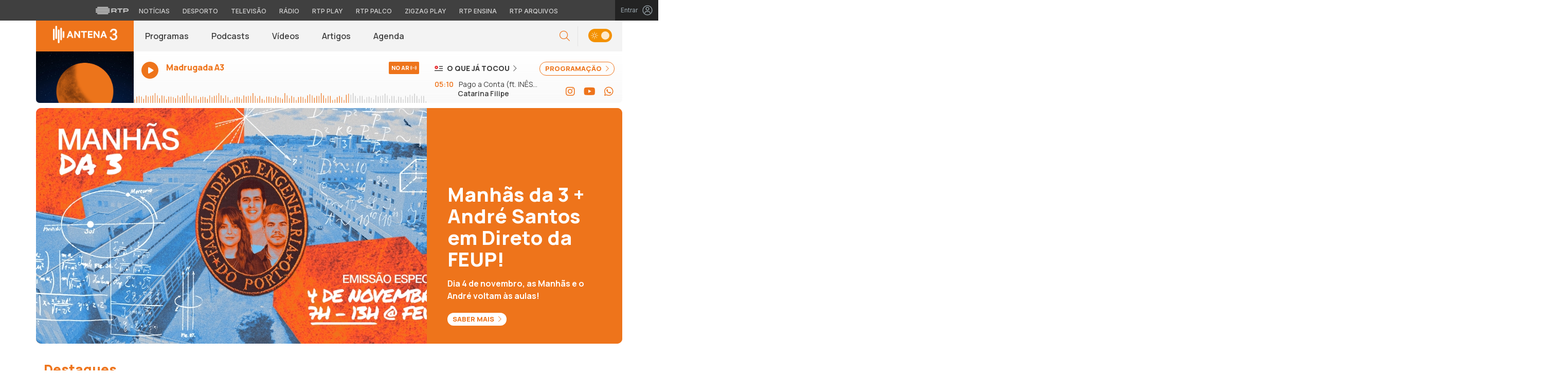

--- FILE ---
content_type: text/html; charset=UTF-8
request_url: https://antena3.rtp.pt/
body_size: 24313
content:

<!DOCTYPE html>
<html lang="pt-PT">
<head>

	<meta charset="UTF-8">
	<meta name="viewport" content="width=device-width, initial-scale=1.0, shrink-to-fit=no">
	<meta http-equiv="X-UA-Compatible" content="IE=edge">

	

	<link rel="profile" href="http://gmpg.org/xfn/11">
	<link rel="icon" href="https://antena3.rtp.pt/wp-content/themes/antena3/includes/img/favicon.ico" type="image/x-icon" />
	<link rel="shortcut icon" href="https://antena3.rtp.pt/wp-content/themes/antena3/includes/img/favicon.ico" type="image/x-icon" />

	<meta property="og:image" content="https://antena3.rtp.pt/wp-content/themes/antena3/includes/img/fallback_a3_16x9.jpg"><meta property="twitter:image" content="https://antena3.rtp.pt/wp-content/themes/antena3/includes/img/fallback_a3_16x9.jpg"><meta itemprop="image" content="https://antena3.rtp.pt/wp-content/themes/antena3/includes/img/fallback_a3_16x9.jpg">	<meta name='robots' content='index, follow, max-video-preview:-1, max-snippet:-1, max-image-preview:large' />
<script> var GEMIUS_rtp_area = "radio/canais-radio/antena-3/inicio"; </script>
	<!-- This site is optimized with the Yoast SEO plugin v19.7.2 - https://yoast.com/wordpress/plugins/seo/ -->
	<title>Antena 3 | RTP</title>
	<meta name="description" content="Emissão em direto da Antena 3. A rádio da nova música portuguesa e da cultura pop e indie. A Alternativa POP. Ouve a rádio online" />
	<link rel="canonical" href="https://antena3.rtp.pt/" />
	<link rel="next" href="https://antena3.rtp.pt/pagina/2/" />
	<meta property="og:locale" content="pt_PT" />
	<meta property="og:type" content="website" />
	<meta property="og:title" content="Antena 3 | RTP" />
	<meta property="og:description" content="Emissão em direto da Antena 3. A rádio da nova música portuguesa e da cultura pop e indie. A Alternativa POP. Ouve a rádio online." />
	<meta property="og:url" content="https://antena3.rtp.pt/" />
	<meta property="og:site_name" content="Antena 3 | RTP" />
	<meta property="og:image" content="https://antena3.rtp.pt/wp-content/uploads/2024/04/fallback_a3_16x9.jpg" />
	<meta property="og:image:width" content="2560" />
	<meta property="og:image:height" content="1440" />
	<meta property="og:image:type" content="image/jpeg" />
	<meta name="twitter:card" content="summary_large_image" />
	<!-- / Yoast SEO plugin. -->


<link rel='dns-prefetch' href='//www.rtp.pt' />
<link rel='dns-prefetch' href='//fonts.googleapis.com' />
<link rel='stylesheet' id='wp-block-library-css' href='https://antena3.rtp.pt/wp-includes/css/dist/block-library/style.min.css?ver=6.2.2' type='text/css' media='all' />
<link rel='stylesheet' id='classic-theme-styles-css' href='https://antena3.rtp.pt/wp-includes/css/classic-themes.min.css?ver=6.2.2' type='text/css' media='all' />
<style id='global-styles-inline-css' type='text/css'>
body{--wp--preset--color--black: #000000;--wp--preset--color--cyan-bluish-gray: #abb8c3;--wp--preset--color--white: #ffffff;--wp--preset--color--pale-pink: #f78da7;--wp--preset--color--vivid-red: #cf2e2e;--wp--preset--color--luminous-vivid-orange: #ff6900;--wp--preset--color--luminous-vivid-amber: #fcb900;--wp--preset--color--light-green-cyan: #7bdcb5;--wp--preset--color--vivid-green-cyan: #00d084;--wp--preset--color--pale-cyan-blue: #8ed1fc;--wp--preset--color--vivid-cyan-blue: #0693e3;--wp--preset--color--vivid-purple: #9b51e0;--wp--preset--gradient--vivid-cyan-blue-to-vivid-purple: linear-gradient(135deg,rgba(6,147,227,1) 0%,rgb(155,81,224) 100%);--wp--preset--gradient--light-green-cyan-to-vivid-green-cyan: linear-gradient(135deg,rgb(122,220,180) 0%,rgb(0,208,130) 100%);--wp--preset--gradient--luminous-vivid-amber-to-luminous-vivid-orange: linear-gradient(135deg,rgba(252,185,0,1) 0%,rgba(255,105,0,1) 100%);--wp--preset--gradient--luminous-vivid-orange-to-vivid-red: linear-gradient(135deg,rgba(255,105,0,1) 0%,rgb(207,46,46) 100%);--wp--preset--gradient--very-light-gray-to-cyan-bluish-gray: linear-gradient(135deg,rgb(238,238,238) 0%,rgb(169,184,195) 100%);--wp--preset--gradient--cool-to-warm-spectrum: linear-gradient(135deg,rgb(74,234,220) 0%,rgb(151,120,209) 20%,rgb(207,42,186) 40%,rgb(238,44,130) 60%,rgb(251,105,98) 80%,rgb(254,248,76) 100%);--wp--preset--gradient--blush-light-purple: linear-gradient(135deg,rgb(255,206,236) 0%,rgb(152,150,240) 100%);--wp--preset--gradient--blush-bordeaux: linear-gradient(135deg,rgb(254,205,165) 0%,rgb(254,45,45) 50%,rgb(107,0,62) 100%);--wp--preset--gradient--luminous-dusk: linear-gradient(135deg,rgb(255,203,112) 0%,rgb(199,81,192) 50%,rgb(65,88,208) 100%);--wp--preset--gradient--pale-ocean: linear-gradient(135deg,rgb(255,245,203) 0%,rgb(182,227,212) 50%,rgb(51,167,181) 100%);--wp--preset--gradient--electric-grass: linear-gradient(135deg,rgb(202,248,128) 0%,rgb(113,206,126) 100%);--wp--preset--gradient--midnight: linear-gradient(135deg,rgb(2,3,129) 0%,rgb(40,116,252) 100%);--wp--preset--duotone--dark-grayscale: url('#wp-duotone-dark-grayscale');--wp--preset--duotone--grayscale: url('#wp-duotone-grayscale');--wp--preset--duotone--purple-yellow: url('#wp-duotone-purple-yellow');--wp--preset--duotone--blue-red: url('#wp-duotone-blue-red');--wp--preset--duotone--midnight: url('#wp-duotone-midnight');--wp--preset--duotone--magenta-yellow: url('#wp-duotone-magenta-yellow');--wp--preset--duotone--purple-green: url('#wp-duotone-purple-green');--wp--preset--duotone--blue-orange: url('#wp-duotone-blue-orange');--wp--preset--font-size--small: 13px;--wp--preset--font-size--medium: 20px;--wp--preset--font-size--large: 36px;--wp--preset--font-size--x-large: 42px;--wp--preset--spacing--20: 0.44rem;--wp--preset--spacing--30: 0.67rem;--wp--preset--spacing--40: 1rem;--wp--preset--spacing--50: 1.5rem;--wp--preset--spacing--60: 2.25rem;--wp--preset--spacing--70: 3.38rem;--wp--preset--spacing--80: 5.06rem;--wp--preset--shadow--natural: 6px 6px 9px rgba(0, 0, 0, 0.2);--wp--preset--shadow--deep: 12px 12px 50px rgba(0, 0, 0, 0.4);--wp--preset--shadow--sharp: 6px 6px 0px rgba(0, 0, 0, 0.2);--wp--preset--shadow--outlined: 6px 6px 0px -3px rgba(255, 255, 255, 1), 6px 6px rgba(0, 0, 0, 1);--wp--preset--shadow--crisp: 6px 6px 0px rgba(0, 0, 0, 1);}:where(.is-layout-flex){gap: 0.5em;}body .is-layout-flow > .alignleft{float: left;margin-inline-start: 0;margin-inline-end: 2em;}body .is-layout-flow > .alignright{float: right;margin-inline-start: 2em;margin-inline-end: 0;}body .is-layout-flow > .aligncenter{margin-left: auto !important;margin-right: auto !important;}body .is-layout-constrained > .alignleft{float: left;margin-inline-start: 0;margin-inline-end: 2em;}body .is-layout-constrained > .alignright{float: right;margin-inline-start: 2em;margin-inline-end: 0;}body .is-layout-constrained > .aligncenter{margin-left: auto !important;margin-right: auto !important;}body .is-layout-constrained > :where(:not(.alignleft):not(.alignright):not(.alignfull)){max-width: var(--wp--style--global--content-size);margin-left: auto !important;margin-right: auto !important;}body .is-layout-constrained > .alignwide{max-width: var(--wp--style--global--wide-size);}body .is-layout-flex{display: flex;}body .is-layout-flex{flex-wrap: wrap;align-items: center;}body .is-layout-flex > *{margin: 0;}:where(.wp-block-columns.is-layout-flex){gap: 2em;}.has-black-color{color: var(--wp--preset--color--black) !important;}.has-cyan-bluish-gray-color{color: var(--wp--preset--color--cyan-bluish-gray) !important;}.has-white-color{color: var(--wp--preset--color--white) !important;}.has-pale-pink-color{color: var(--wp--preset--color--pale-pink) !important;}.has-vivid-red-color{color: var(--wp--preset--color--vivid-red) !important;}.has-luminous-vivid-orange-color{color: var(--wp--preset--color--luminous-vivid-orange) !important;}.has-luminous-vivid-amber-color{color: var(--wp--preset--color--luminous-vivid-amber) !important;}.has-light-green-cyan-color{color: var(--wp--preset--color--light-green-cyan) !important;}.has-vivid-green-cyan-color{color: var(--wp--preset--color--vivid-green-cyan) !important;}.has-pale-cyan-blue-color{color: var(--wp--preset--color--pale-cyan-blue) !important;}.has-vivid-cyan-blue-color{color: var(--wp--preset--color--vivid-cyan-blue) !important;}.has-vivid-purple-color{color: var(--wp--preset--color--vivid-purple) !important;}.has-black-background-color{background-color: var(--wp--preset--color--black) !important;}.has-cyan-bluish-gray-background-color{background-color: var(--wp--preset--color--cyan-bluish-gray) !important;}.has-white-background-color{background-color: var(--wp--preset--color--white) !important;}.has-pale-pink-background-color{background-color: var(--wp--preset--color--pale-pink) !important;}.has-vivid-red-background-color{background-color: var(--wp--preset--color--vivid-red) !important;}.has-luminous-vivid-orange-background-color{background-color: var(--wp--preset--color--luminous-vivid-orange) !important;}.has-luminous-vivid-amber-background-color{background-color: var(--wp--preset--color--luminous-vivid-amber) !important;}.has-light-green-cyan-background-color{background-color: var(--wp--preset--color--light-green-cyan) !important;}.has-vivid-green-cyan-background-color{background-color: var(--wp--preset--color--vivid-green-cyan) !important;}.has-pale-cyan-blue-background-color{background-color: var(--wp--preset--color--pale-cyan-blue) !important;}.has-vivid-cyan-blue-background-color{background-color: var(--wp--preset--color--vivid-cyan-blue) !important;}.has-vivid-purple-background-color{background-color: var(--wp--preset--color--vivid-purple) !important;}.has-black-border-color{border-color: var(--wp--preset--color--black) !important;}.has-cyan-bluish-gray-border-color{border-color: var(--wp--preset--color--cyan-bluish-gray) !important;}.has-white-border-color{border-color: var(--wp--preset--color--white) !important;}.has-pale-pink-border-color{border-color: var(--wp--preset--color--pale-pink) !important;}.has-vivid-red-border-color{border-color: var(--wp--preset--color--vivid-red) !important;}.has-luminous-vivid-orange-border-color{border-color: var(--wp--preset--color--luminous-vivid-orange) !important;}.has-luminous-vivid-amber-border-color{border-color: var(--wp--preset--color--luminous-vivid-amber) !important;}.has-light-green-cyan-border-color{border-color: var(--wp--preset--color--light-green-cyan) !important;}.has-vivid-green-cyan-border-color{border-color: var(--wp--preset--color--vivid-green-cyan) !important;}.has-pale-cyan-blue-border-color{border-color: var(--wp--preset--color--pale-cyan-blue) !important;}.has-vivid-cyan-blue-border-color{border-color: var(--wp--preset--color--vivid-cyan-blue) !important;}.has-vivid-purple-border-color{border-color: var(--wp--preset--color--vivid-purple) !important;}.has-vivid-cyan-blue-to-vivid-purple-gradient-background{background: var(--wp--preset--gradient--vivid-cyan-blue-to-vivid-purple) !important;}.has-light-green-cyan-to-vivid-green-cyan-gradient-background{background: var(--wp--preset--gradient--light-green-cyan-to-vivid-green-cyan) !important;}.has-luminous-vivid-amber-to-luminous-vivid-orange-gradient-background{background: var(--wp--preset--gradient--luminous-vivid-amber-to-luminous-vivid-orange) !important;}.has-luminous-vivid-orange-to-vivid-red-gradient-background{background: var(--wp--preset--gradient--luminous-vivid-orange-to-vivid-red) !important;}.has-very-light-gray-to-cyan-bluish-gray-gradient-background{background: var(--wp--preset--gradient--very-light-gray-to-cyan-bluish-gray) !important;}.has-cool-to-warm-spectrum-gradient-background{background: var(--wp--preset--gradient--cool-to-warm-spectrum) !important;}.has-blush-light-purple-gradient-background{background: var(--wp--preset--gradient--blush-light-purple) !important;}.has-blush-bordeaux-gradient-background{background: var(--wp--preset--gradient--blush-bordeaux) !important;}.has-luminous-dusk-gradient-background{background: var(--wp--preset--gradient--luminous-dusk) !important;}.has-pale-ocean-gradient-background{background: var(--wp--preset--gradient--pale-ocean) !important;}.has-electric-grass-gradient-background{background: var(--wp--preset--gradient--electric-grass) !important;}.has-midnight-gradient-background{background: var(--wp--preset--gradient--midnight) !important;}.has-small-font-size{font-size: var(--wp--preset--font-size--small) !important;}.has-medium-font-size{font-size: var(--wp--preset--font-size--medium) !important;}.has-large-font-size{font-size: var(--wp--preset--font-size--large) !important;}.has-x-large-font-size{font-size: var(--wp--preset--font-size--x-large) !important;}
.wp-block-navigation a:where(:not(.wp-element-button)){color: inherit;}
:where(.wp-block-columns.is-layout-flex){gap: 2em;}
.wp-block-pullquote{font-size: 1.5em;line-height: 1.6;}
</style>
<link rel='stylesheet' id='yith-infs-style-css' href='https://antena3.rtp.pt/wp-content/plugins/yith-infinite-scrolling/assets/css/frontend.css?ver=1.2.0' type='text/css' media='all' />
<link rel='stylesheet' id='antena3-bootstrap-css-css' href='https://antena3.rtp.pt/wp-content/themes/antena3/includes/css/bootstrap.min.css?ver=30052025' type='text/css' media='all' />
<link rel='stylesheet' id='antena3-owlCarousel-css-css' href='https://antena3.rtp.pt/wp-content/themes/antena3/includes/css/owl.carousel.min.css?ver=30052025' type='text/css' media='all' />
<link rel='stylesheet' id='antena3-owlCarousel-theme-css-css' href='https://antena3.rtp.pt/wp-content/themes/antena3/includes/css/owl.theme.default.min.css?ver=30052025' type='text/css' media='all' />
<link rel='stylesheet' id='fontawesome-font-css' href='https://antena3.rtp.pt/wp-content/themes/antena3/includes/fonts/fontawesome/css/all.min.css?ver=30052025' type='text/css' media='all' />
<link rel='stylesheet' id='roboto-font-css' href='https://fonts.googleapis.com/css2?family=Roboto%3Aital%2Cwght%400%2C100%3B0%2C300%3B0%2C400%3B0%2C500%3B0%2C700%3B0%2C900%3B1%2C100%3B1%2C300%3B1%2C400%3B1%2C500%3B1%2C700%3B1%2C900&#038;display=swap&#038;ver=30052025' type='text/css' media='all' />
<link rel='stylesheet' id='manrope-font-css' href='https://fonts.googleapis.com/css2?family=Manrope%3Awght%40200%3B300%3B400%3B500%3B600%3B700%3B800&#038;display=swap&#038;ver=30052025' type='text/css' media='all' />
<link rel='stylesheet' id='inter-font-css' href='https://fonts.googleapis.com/css2?family=Inter%3Awght%40100%3B200%3B300%3B400%3B500%3B600%3B700%3B800%3B900&#038;display=swap&#038;ver=30052025' type='text/css' media='all' />
<link rel='stylesheet' id='antena3-style-css' href='https://antena3.rtp.pt/wp-content/themes/antena3/style.css?ver=30052025' type='text/css' media='all' />
<link rel='stylesheet' id='msl-main-css' href='https://antena3.rtp.pt/wp-content/plugins/master-slider/public/assets/css/masterslider.main.css?ver=3.8.1' type='text/css' media='all' />
<link rel='stylesheet' id='msl-custom-css' href='https://antena3.rtp.pt/wp-content/uploads/master-slider/custom.css?ver=4.2' type='text/css' media='all' />
<script type='text/javascript' src='https://antena3.rtp.pt/wp-content/themes/antena3/includes/js/jquery-3-6-0.min.js' id='jquery-js'></script>
<script type='text/javascript' src='https://antena3.rtp.pt/wp-content/themes/antena3/includes/js/lazysizes.min.js?ver=30052025' id='antena3-lazysizes-js-js'></script>
<script>var ms_grabbing_curosr = 'https://antena3.rtp.pt/wp-content/plugins/master-slider/public/assets/css/common/grabbing.cur', ms_grab_curosr = 'https://antena3.rtp.pt/wp-content/plugins/master-slider/public/assets/css/common/grab.cur';</script>
<meta name="generator" content="MasterSlider 3.8.1 - Responsive Touch Image Slider | avt.li/msf" />

	<!-- Google tag (gtag.js) -->
	<script async src="https://www.googletagmanager.com/gtag/js?id=G-CBZDN7F1HX"></script>
	<script>
		window.dataLayer = window.dataLayer || [];
		function gtag(){dataLayer.push(arguments);}
		gtag('js', new Date());
		gtag('config', 'G-CBZDN7F1HX');
	</script>

</head>

	<body class="home blog theme _masterslider _ms_version_3.8.1">
		<div id="overlay" style="display:none;">

		<a href="#main" class="skip" aria-label="Saltar para o conteúdo">Saltar para o conteúdo</a>

		
		<link rel="preconnect" href="https://fonts.googleapis.com">
<link rel="preconnect" href="https://fonts.gstatic.com" crossorigin>
<link href="https://fonts.googleapis.com/css2?family=Inter:wght@100;200;300;400;500;600;700;800;900&display=swap" rel="stylesheet">
<script src="https://www.rtp.pt/common/js/keycloak.js"></script>
<script src="https://www.rtp.pt/common/js/sso-v2.js?ver=2024-11-05-19"></script>
<script src="https://www.rtp.pt/common/js/rtp-require.js?ver=25102024"></script>
<div class="navbar-rtp">
  <ul class="main-nav" role="navigation" aria-label="RTP" aria-roledescription="menu">
    <li>
      <button class="logo-rtp show-mobile-inline" onclick="slideToggle()" aria-label="Abrir menu RTP" aria-expanded="false">
        <svg width="64" height="15" viewBox="0 0 2000 450" fill="none" xmlns="http://www.w3.org/2000/svg">
        <path fill-rule="evenodd" clip-rule="evenodd" d="M0 317.258C0 334.238 14.189 348.11 31.795 348.11H829.065C846.641 348.11 860.936 334.238 860.936 317.258C860.936 300.382 846.641 286.593 829.065 286.593H31.795C14.189 286.593 0 300.382 0 317.258ZM0 225.058C0 242.042 14.189 255.914 31.795 255.914H829.065C846.641 255.914 860.936 242.042 860.936 225.058C860.936 208.186 846.641 194.393 829.065 194.393H31.795C14.189 194.393 0 208.186 0 225.058ZM0 132.861C0 149.846 14.189 163.714 31.795 163.714H829.065C846.641 163.714 860.936 149.846 860.936 132.861C860.936 115.99 846.641 102.197 829.065 102.197H31.795C14.189 102.197 0 115.99 0 132.861ZM92.3164 409.571C92.3164 426.617 106.53 440.307 124.082 440.307H736.854C754.536 440.307 768.62 426.617 768.62 409.571C768.62 392.578 754.536 378.789 736.854 378.789H124.082C106.53 378.789 92.3164 392.578 92.3164 409.571ZM124.082 10H736.854C754.536 10 768.62 23.79 768.62 40.783C768.62 57.829 754.536 71.518 736.854 71.518H124.082C106.53 71.518 92.3164 57.829 92.3164 40.783C92.3164 23.79 106.53 10 124.082 10Z" fill="white"/>
        <path fill-rule="evenodd" clip-rule="evenodd" d="M1321.88 157.17V101.533H1629.98V157.17H1507.04V349.327H1444.98V157.17H1321.88ZM1743.31 287.203V349.327H1682V101.533H1904.55C1957.32 101.533 2000 143.08 2000 194.393C2000 245.674 1957.32 287.203 1904.55 287.203H1743.31ZM1743.31 157.17V231.531H1900.27C1921.39 231.531 1938.29 214.765 1938.29 194.393C1938.29 173.889 1921.39 157.17 1900.27 157.17H1743.31ZM1013.77 287.635V349.327H952.451V101.533H1181.07C1233.78 101.533 1276.48 143.08 1276.48 194.361C1276.48 227.455 1258.67 256.586 1231.89 272.699L1276.48 349.327H1209.27L1172.88 287.635H1013.77ZM1013.77 157.17V231.562H1176.75C1197.93 231.562 1214.83 214.742 1214.83 194.361C1214.83 173.881 1197.93 157.17 1176.75 157.17H1013.77Z" fill="white"/>
        </svg>
        <i class="chevron-down-rtp"></i>
      </button>
      <a class="logo-rtp show-desktop-inline" href="https://www.rtp.pt/?redirect=no" target="_blank" aria-label="Visitar o site da RTP">
        <svg width="64" height="15" viewBox="0 0 2000 450" fill="none" xmlns="http://www.w3.org/2000/svg">
        <path fill-rule="evenodd" clip-rule="evenodd" d="M0 317.258C0 334.238 14.189 348.11 31.795 348.11H829.065C846.641 348.11 860.936 334.238 860.936 317.258C860.936 300.382 846.641 286.593 829.065 286.593H31.795C14.189 286.593 0 300.382 0 317.258ZM0 225.058C0 242.042 14.189 255.914 31.795 255.914H829.065C846.641 255.914 860.936 242.042 860.936 225.058C860.936 208.186 846.641 194.393 829.065 194.393H31.795C14.189 194.393 0 208.186 0 225.058ZM0 132.861C0 149.846 14.189 163.714 31.795 163.714H829.065C846.641 163.714 860.936 149.846 860.936 132.861C860.936 115.99 846.641 102.197 829.065 102.197H31.795C14.189 102.197 0 115.99 0 132.861ZM92.3164 409.571C92.3164 426.617 106.53 440.307 124.082 440.307H736.854C754.536 440.307 768.62 426.617 768.62 409.571C768.62 392.578 754.536 378.789 736.854 378.789H124.082C106.53 378.789 92.3164 392.578 92.3164 409.571ZM124.082 10H736.854C754.536 10 768.62 23.79 768.62 40.783C768.62 57.829 754.536 71.518 736.854 71.518H124.082C106.53 71.518 92.3164 57.829 92.3164 40.783C92.3164 23.79 106.53 10 124.082 10Z" fill="white"/>
        <path fill-rule="evenodd" clip-rule="evenodd" d="M1321.88 157.17V101.533H1629.98V157.17H1507.04V349.327H1444.98V157.17H1321.88ZM1743.31 287.203V349.327H1682V101.533H1904.55C1957.32 101.533 2000 143.08 2000 194.393C2000 245.674 1957.32 287.203 1904.55 287.203H1743.31ZM1743.31 157.17V231.531H1900.27C1921.39 231.531 1938.29 214.765 1938.29 194.393C1938.29 173.889 1921.39 157.17 1900.27 157.17H1743.31ZM1013.77 287.635V349.327H952.451V101.533H1181.07C1233.78 101.533 1276.48 143.08 1276.48 194.361C1276.48 227.455 1258.67 256.586 1231.89 272.699L1276.48 349.327H1209.27L1172.88 287.635H1013.77ZM1013.77 157.17V231.562H1176.75C1197.93 231.562 1214.83 214.742 1214.83 194.361C1214.83 173.881 1197.93 157.17 1176.75 157.17H1013.77Z" fill="white"/>
        </svg>
        <i class="chevron-down-rtp"></i>
      </a>
    </li>
    <ul class="dropdown-rtp" id="dropdown-rtp">
      <li><a href="https://www.rtp.pt/noticias/" target="_blank" aria-label="Aceder às Notícias da RTP">Notícias</a></li>
      <li><a href="https://www.rtp.pt/noticias/desporto" target="_blank" aria-label="Aceder ao Desporto da RTP">Desporto</a></li>
      <li><a href="https://www.rtp.pt/tv/" target="_blank" aria-label="Aceder à secção de Televisão da RTP">Televisão</a></li>
      <li><a href="https://www.rtp.pt/radio/" target="_blank" aria-label="Aceder à secção de Rádio da RTP">Rádio</a></li>
      <li><a href="https://www.rtp.pt/play/" target="_blank" aria-label="Aceder à RTP Play">RTP Play</a></li>
      <li><a href="https://www.rtp.pt/play/palco/" target="_blank" aria-label="Aceder à RTP Palco">RTP Palco</a></li>
      <li><a href="https://www.rtp.pt/play/zigzag/" target="_blank" aria-label="Aceder ao Zigzag Play">Zigzag Play</a></li>
      <li><a href="https://ensina.rtp.pt/" target="_blank" aria-label="Aceder ao RTP Ensina">RTP Ensina</a></li>
      <li><a href="https://arquivos.rtp.pt/" target="_blank" aria-label="Aceder ao RTP Arquivos">RTP Arquivos</a></li>
    </ul>
  </ul>

  <div id="sso-placeholder">
  </div>

</div>

<div class="bg-takeover">
  <div class="container takeover">
    <div class="row">
      <div id='leaderboard'></div>
    </div>
  </div>
  <div class="layer popover" id='multiusos'></div>
  <div class="layer popover" id="Intro_Web"></div>
  <div class="layer popover" id='multiusos-oop'></div>
</div>


<style>
body{
  -webkit-font-smoothing: antialiased;
}

.bg-takeover>.container {
  position: relative;
  max-width: none !important;
}

#leaderboard{
  line-height: 0 !important;
  margin: 0 auto;
  text-align: center;
}

.layer.popover {
  position: fixed;
  z-index: 100;
  top: 0;
  left: 0;
  width: 1px !important;
  height: 1px !important;
  margin: 0 !important;
  max-width: none !important;
  border: 0 !important;
  background-color: transparent !important;
}

.navbar-rtp{
  width: 100%;
  height:40px;
  background-color: #404040;
  font-family: 'Inter';
  text-align: center;
  position: relative;
}

.navbar-rtp .main-nav{
  display: inline-flex;
  height: 100%; 
}

.navbar-rtp ul{
  list-style: none;
  margin:0;
  padding: 0;
  align-self: center;
}

.navbar-rtp ul li{
  display: inline-flex;
}

.navbar-rtp .logo-rtp{
  opacity: 0.78;
  margin-right: 10px;
  text-decoration:none;
  display: inline-flex;
  align-items: center;
}

.logo-rtp.show-mobile-inline{
  padding:12.5px;
  top:0;
  margin:0;
  background: none;
	color: inherit;
	border: none;
	font: inherit;
	cursor: pointer;
	outline: inherit;
}

.navbar-rtp .dropdown-rtp li a{
  font-size: 12px;
  font-weight: 500;
  padding: 0 10px;
  text-transform: uppercase;
  text-decoration: none;
  display: inline-block;
  color: #fff;
  opacity: 0.78;
}

.navbar-rtp .dropdown-rtp li a:hover,
.navbar-rtp .logo-rtp:hover{
  opacity: 0.5;
}

.chevron-down-rtp {
  box-sizing: border-box;
  position: relative;
  display: none;
  width: 8px;
  height: 8px;
  border: 2px solid transparent;
  border-radius: 100px;
  color: #fff;
  top: 0px;
  right: -8px;
}

.chevron-down-rtp::after {
  content: "";
  display: block;
  box-sizing: border-box;
  position: absolute;
  width: 8px;
  height: 8px;
  border-bottom: 2px solid;
  border-right: 2px solid;
  transform: rotate(45deg);
  top: -4px;
  transform-origin: 5px 6px;
  transition: transform 0.3s ease-in-out;
}

.chevron-down-rtp.rotate-chevron::after{
  transform: rotate(-135deg);
}

.sso-wraper{
  position: absolute;
  top: 0;
  right: 0;
  background-color: #232323;
  color: #A0ACB3;
  height: 100%;
  padding: 0 11px;
  font-size: 12px;
  display: flex;
  flex-direction: row;
  align-items: center;
  text-decoration: none;
}

.sso-wraper:hover{
  color: #A0ACB3;
}

.sso-wraper span {
  margin-right: 9px;
}

.sso-user{
  font-size: 8px;
  font-weight: 600;
  line-height: 20px;
  width: 20px;
  height: 20px;
  text-align: center;
  color: #fff;
  background-color: #0074FF;
  border-radius: 50%;
}

@media (min-width: 992px){

  .dropdown-rtp{
    display: block !important;
  }

  .show-mobile-inline,
  .show-mobile-block{
    display: none !important;
  }

  .show-desktop-inline{
    display: inline-flex !important;
  }

  .show-desktop-block{
    display: block !important;
  }

}

@media (max-width: 991px){

  .dropdown-rtp{
    display: none;
  }

  .navbar-rtp .dropdown-rtp{
    position: absolute;
    top: 40px;
    border-top: 1px solid #8D8D8D;
    width: 100%;
    z-index: 99999999999;
    background-color: #404040;
    padding: 10px 0;
    left: 0;
  }

  .navbar-rtp ul li{
    display: block;
  }

  .navbar-rtp .dropdown-rtp li a{
    font-size: 22px;
    font-weight: 600;
    padding: 10px;
    text-transform: uppercase;
    display: block;
    opacity: 0.8;
  }

  .chevron-down-rtp{
    display: inline-block;
  }

  .show-mobile-inline{
    display: inline-flex !important;
  }

  .show-desktop-block{
    display: block !important;
  }

  .show-desktop-inline,
  .show-desktop-block{
    display: none !important;
  }

}
</style>

<style>
#sso-menu{
  border-top-left-radius: 0 !important;
  border-top-right-radius: 0 !important;
  top: 40px !important;
  right: 0 !important;
  z-index: 99999 !important!
}

#sso-menu p{
  font-size: 12px !important;
  line-height: 16px !important;
  color: #fff;
  text-align:left;
}

#sso-menu button{
  display:block;
  border:0;
  background-color: transparent;
  color: #fff !important;
  font-size:12px;
  font-weight:400;
  padding: 10px 0 10px 28px;
  font-family: 'Inter', sans-serif;
  position:relative;
  cursor:pointer;
  width: 100%;
  text-align: left;
  border-bottom: 1px dotted rgba(160,178,200,0.3);
}

#sso-menu button:last-child{
  border-bottom:0;
}

#sso-menu button:hover{
  color: #0074FF;
}

#sso-menu button::before{
  content: ' ';
  background-repeat: no-repeat;
  position:absolute;
  left: 0;
  top:7px;
  display:block;
  width: 20px;
  height: 20px;
}

#sso-menu button.sso-menu-logout::before{
  background-image: url("data:image/svg+xml,%3Csvg width='21' height='21' viewBox='0 0 21 21' fill='none' xmlns='http://www.w3.org/2000/svg'%3E%3Cpath d='M8.09082 3.22064H4.75749C4.31546 3.22064 3.89154 3.39624 3.57898 3.7088C3.26642 4.02136 3.09082 4.44528 3.09082 4.88731V16.554C3.09082 16.996 3.26642 17.4199 3.57898 17.7325C3.89154 18.045 4.31546 18.2206 4.75749 18.2206H8.09082' stroke='%23fff' stroke-width='1.5' stroke-linecap='round' stroke-linejoin='round'/%3E%3Cpath d='M12.2578 14.8873L8.09115 10.7206L12.2578 6.55396' stroke='%23fff' stroke-width='1.5' stroke-linecap='round' stroke-linejoin='round'/%3E%3Cpath d='M8.09082 10.7206H18.0908' stroke='%23fff' stroke-width='1.5' stroke-linecap='round' stroke-linejoin='round'/%3E%3C/svg%3E");
}

#sso-menu button.sso-menu-favorites::before{
  background-image: url("data:image/svg+xml,%3Csvg width='21' height='21' viewBox='0 0 21 21' fill='none' xmlns='http://www.w3.org/2000/svg'%3E%3Cpath d='M9.4688 3.83486C9.92672 2.9037 11.2543 2.9037 11.7122 3.83487L13.133 6.72394C13.3145 7.09314 13.6662 7.34935 14.0732 7.40908L17.2602 7.87663C18.2836 8.02678 18.6922 9.2841 17.9525 10.0072L15.6425 12.2655C15.349 12.5525 15.2151 12.9653 15.2842 13.3699L15.8283 16.5541C16.0029 17.5759 14.9294 18.354 14.0127 17.8701L11.174 16.3717C10.8089 16.1789 10.3721 16.1789 10.007 16.3717L7.16831 17.8701C6.25154 18.354 5.17805 17.5759 5.35266 16.5541L5.89675 13.3699C5.96589 12.9653 5.83197 12.5525 5.53844 12.2655L3.22844 10.0072C2.48879 9.2841 2.89738 8.02678 3.92083 7.87663L7.10776 7.40908C7.51483 7.34935 7.86645 7.09314 8.04801 6.72394L9.4688 3.83486Z' stroke='white' stroke-width='1.5' stroke-linecap='round' stroke-linejoin='round'/%3E%3C/svg%3E%0A");
}

#sso-menu button.sso-menu-manage::before{
  background-image: url("data:image/svg+xml,%3Csvg width='20' height='20' viewBox='0 0 22 20' fill='none' xmlns='http://www.w3.org/2000/svg'%3E%3Cpath d='M16.3191 5.4273C16.3191 5.25729 16.3864 5.09424 16.5061 4.97402C16.6258 4.85381 16.7882 4.78627 16.9574 4.78627H20.3617C20.531 4.78627 20.6933 4.85381 20.813 4.97402C20.9328 5.09424 21 5.25729 21 5.4273C21 5.59731 20.9328 5.76035 20.813 5.88057C20.6933 6.00079 20.531 6.06832 20.3617 6.06832H16.9574C16.7882 6.06832 16.6258 6.00079 16.5061 5.88057C16.3864 5.76035 16.3191 5.59731 16.3191 5.4273ZM1.6383 6.06832H12.9149V7.9914C12.9149 8.16141 12.9821 8.32446 13.1018 8.44467C13.2216 8.56489 13.3839 8.63242 13.5532 8.63242C13.7225 8.63242 13.8848 8.56489 14.0045 8.44467C14.1242 8.32446 14.1915 8.16141 14.1915 7.9914V2.86319C14.1915 2.69318 14.1242 2.53014 14.0045 2.40992C13.8848 2.2897 13.7225 2.22217 13.5532 2.22217C13.3839 2.22217 13.2216 2.2897 13.1018 2.40992C12.9821 2.53014 12.9149 2.69318 12.9149 2.86319V4.78627H1.6383C1.46901 4.78627 1.30666 4.85381 1.18695 4.97402C1.06725 5.09424 1 5.25729 1 5.4273C1 5.59731 1.06725 5.76035 1.18695 5.88057C1.30666 6.00079 1.46901 6.06832 1.6383 6.06832ZM20.3617 13.9316H10.1489C9.97965 13.9316 9.8173 13.9991 9.69759 14.1193C9.57789 14.2395 9.51064 14.4026 9.51064 14.5726C9.51064 14.7426 9.57789 14.9057 9.69759 15.0259C9.8173 15.1461 9.97965 15.2136 10.1489 15.2136H20.3617C20.531 15.2136 20.6933 15.1461 20.813 15.0259C20.9328 14.9057 21 14.7426 21 14.5726C21 14.4026 20.9328 14.2395 20.813 14.1193C20.6933 13.9991 20.531 13.9316 20.3617 13.9316ZM6.74468 11.3675C6.57539 11.3675 6.41304 11.435 6.29334 11.5552C6.17363 11.6754 6.10638 11.8385 6.10638 12.0085V13.9316H1.6383C1.46901 13.9316 1.30666 13.9991 1.18695 14.1193C1.06725 14.2395 1 14.4026 1 14.5726C1 14.7426 1.06725 14.9057 1.18695 15.0259C1.30666 15.1461 1.46901 15.2136 1.6383 15.2136H6.10638V17.1367C6.10638 17.3067 6.17363 17.4698 6.29334 17.59C6.41304 17.7102 6.57539 17.7777 6.74468 17.7777C6.91397 17.7777 7.07632 17.7102 7.19603 17.59C7.31573 17.4698 7.38298 17.3067 7.38298 17.1367V12.0085C7.38298 11.8385 7.31573 11.6754 7.19603 11.5552C7.07632 11.435 6.91397 11.3675 6.74468 11.3675Z' fill='white' stroke='white' stroke-width='0.2'/%3E%3C/svg%3E");
}

#sso-menu button.sso-menu-manage:hover::before{
  background-image: url("data:image/svg+xml,%3Csvg width='20' height='20' viewBox='0 0 22 20' fill='none' xmlns='http://www.w3.org/2000/svg'%3E%3Cpath d='M16.3191 5.4273C16.3191 5.25729 16.3864 5.09424 16.5061 4.97402C16.6258 4.85381 16.7882 4.78627 16.9574 4.78627H20.3617C20.531 4.78627 20.6933 4.85381 20.813 4.97402C20.9328 5.09424 21 5.25729 21 5.4273C21 5.59731 20.9328 5.76035 20.813 5.88057C20.6933 6.00079 20.531 6.06832 20.3617 6.06832H16.9574C16.7882 6.06832 16.6258 6.00079 16.5061 5.88057C16.3864 5.76035 16.3191 5.59731 16.3191 5.4273ZM1.6383 6.06832H12.9149V7.9914C12.9149 8.16141 12.9821 8.32446 13.1018 8.44467C13.2216 8.56489 13.3839 8.63242 13.5532 8.63242C13.7225 8.63242 13.8848 8.56489 14.0045 8.44467C14.1242 8.32446 14.1915 8.16141 14.1915 7.9914V2.86319C14.1915 2.69318 14.1242 2.53014 14.0045 2.40992C13.8848 2.2897 13.7225 2.22217 13.5532 2.22217C13.3839 2.22217 13.2216 2.2897 13.1018 2.40992C12.9821 2.53014 12.9149 2.69318 12.9149 2.86319V4.78627H1.6383C1.46901 4.78627 1.30666 4.85381 1.18695 4.97402C1.06725 5.09424 1 5.25729 1 5.4273C1 5.59731 1.06725 5.76035 1.18695 5.88057C1.30666 6.00079 1.46901 6.06832 1.6383 6.06832ZM20.3617 13.9316H10.1489C9.97965 13.9316 9.8173 13.9991 9.69759 14.1193C9.57789 14.2395 9.51064 14.4026 9.51064 14.5726C9.51064 14.7426 9.57789 14.9057 9.69759 15.0259C9.8173 15.1461 9.97965 15.2136 10.1489 15.2136H20.3617C20.531 15.2136 20.6933 15.1461 20.813 15.0259C20.9328 14.9057 21 14.7426 21 14.5726C21 14.4026 20.9328 14.2395 20.813 14.1193C20.6933 13.9991 20.531 13.9316 20.3617 13.9316ZM6.74468 11.3675C6.57539 11.3675 6.41304 11.435 6.29334 11.5552C6.17363 11.6754 6.10638 11.8385 6.10638 12.0085V13.9316H1.6383C1.46901 13.9316 1.30666 13.9991 1.18695 14.1193C1.06725 14.2395 1 14.4026 1 14.5726C1 14.7426 1.06725 14.9057 1.18695 15.0259C1.30666 15.1461 1.46901 15.2136 1.6383 15.2136H6.10638V17.1367C6.10638 17.3067 6.17363 17.4698 6.29334 17.59C6.41304 17.7102 6.57539 17.7777 6.74468 17.7777C6.91397 17.7777 7.07632 17.7102 7.19603 17.59C7.31573 17.4698 7.38298 17.3067 7.38298 17.1367V12.0085C7.38298 11.8385 7.31573 11.6754 7.19603 11.5552C7.07632 11.435 6.91397 11.3675 6.74468 11.3675Z' fill='%230074FF' stroke='%230074FF' stroke-width='0.2'/%3E%3C/svg%3E");
}

#sso-menu button.sso-menu-favorites:hover::before{
  background-image: url("data:image/svg+xml,%3Csvg width='21' height='21' viewBox='0 0 21 21' fill='none' xmlns='http://www.w3.org/2000/svg'%3E%3Cpath d='M9.4688 3.83486C9.92672 2.9037 11.2543 2.9037 11.7122 3.83487L13.133 6.72394C13.3145 7.09314 13.6662 7.34935 14.0732 7.40908L17.2602 7.87663C18.2836 8.02678 18.6922 9.2841 17.9525 10.0072L15.6425 12.2655C15.349 12.5525 15.2151 12.9653 15.2842 13.3699L15.8283 16.5541C16.0029 17.5759 14.9294 18.354 14.0127 17.8701L11.174 16.3717C10.8089 16.1789 10.3721 16.1789 10.007 16.3717L7.16831 17.8701C6.25154 18.354 5.17805 17.5759 5.35266 16.5541L5.89675 13.3699C5.96589 12.9653 5.83197 12.5525 5.53844 12.2655L3.22844 10.0072C2.48879 9.2841 2.89738 8.02678 3.92083 7.87663L7.10776 7.40908C7.51483 7.34935 7.86645 7.09314 8.04801 6.72394L9.4688 3.83486Z' stroke='%230074FF' stroke-width='1.5' stroke-linecap='round' stroke-linejoin='round'/%3E%3C/svg%3E%0A");
}

#sso-menu button.sso-menu-logout:hover::before{
  background-image: url("data:image/svg+xml,%3Csvg width='21' height='21' viewBox='0 0 21 21' fill='none' xmlns='http://www.w3.org/2000/svg'%3E%3Cpath d='M8.09082 3.22064H4.75749C4.31546 3.22064 3.89154 3.39624 3.57898 3.7088C3.26642 4.02136 3.09082 4.44528 3.09082 4.88731V16.554C3.09082 16.996 3.26642 17.4199 3.57898 17.7325C3.89154 18.045 4.31546 18.2206 4.75749 18.2206H8.09082' stroke='%230074FF' stroke-width='1.5' stroke-linecap='round' stroke-linejoin='round'/%3E%3Cpath d='M12.2578 14.8873L8.09115 10.7206L12.2578 6.55396' stroke='%230074FF' stroke-width='1.5' stroke-linecap='round' stroke-linejoin='round'/%3E%3Cpath d='M8.09082 10.7206H18.0908' stroke='%230074FF' stroke-width='1.5' stroke-linecap='round' stroke-linejoin='round'/%3E%3C/svg%3E");
}

@media (max-width: 1022px) {

  #sso-menu{
    background-color: rgba(36, 35, 37, 0.9) !important;
    width:100% !important;
    position: fixed !important;
    left: 0 !important;
  }

  #sso-menu button,
  #sso-menu p{
    font-size: 22px !important;
    font-weight:500 !important;
  }

  #sso-menu button::before{
    top: 16px !important;
  }

}
</style>

<script>
$(document).ready(function(){

  $('.logo-rtp').click(function(){
    if ($(window).width() < 992) {
      $('.dropdown-rtp').slideToggle();
      $('.chevron-down-rtp').toggleClass('rotate-chevron');
      $(this).attr('aria-expanded', function (i, attr) {
          return attr == 'true' ? 'false' : 'true';
      });
    }
  });

  if (typeof RTPSSOHELPER  !== 'undefined') {
    const placeholder = document.getElementById('sso-placeholder');
    console.log('placeholder', placeholder);

    //var sso = RTPSSOHELPER.createSSOObject({sso:sso, ut: (1000*60*60*5), placeholder: placeholder, menu: menu, debug:true});
    var sso = RTPSSOHELPER.createSSOObject({sso:sso, ut: (1000*60*60*5), placeholder: placeholder, debug:true});
  }

});

//ROTATE THE CHEVRON - falta implementar só acontecer em mobile
// var logo = document.querySelector('.logo-rtp');
// var chevron = document.querySelector('.chevron-down-rtp');
//
// logo.onclick = function() {
//   chevron.classList.toggle('rotate-chevron');
// }
</script>

		<div class="mask-body"></div>

    <div class="container">
      <div class="row">
        <div class="w-100">
          <nav class="navbar navbar-expand-lg p-0" aria-roledescription="menu" aria-label="Antena 3 | RTP">
						<h1 class="navbar-logo col-8 col-md-2 h-100 mr-auto">
				<a href="https://antena3.rtp.pt/" title="Aceder à página inicial">
					<img src="//cdn-images.rtp.pt/common/img/channels/logos/color-negative/horizontal/antena3.png?w=350&q=90" alt="Antena 3 | RTP" width="125">
				</a>
			</h1>
						<button class="navbar-toggler" type="button" data-toggle="collapse" data-target="#navbarNavDropdown" aria-controls="navbarNavDropdown" aria-expanded="false" aria-label="Menu Antena 3 | RTP">
			<div class="navbar-toggler-icon">
				<div class="bar1"></div>
				<div class="invis"></div>
				<div class="bar3"></div>
			</div>
            </button>
            <div class="collapse navbar-collapse" id="navbarNavDropdown">

				<div class="search-input-mobile d-block d-lg-none">
					

<form role="search" method="get" class="search-form" action="https://antena3.rtp.pt/">
	<input type="search" id="search-form-690ad8a802e77" class="search-control" placeholder="pesquisar_" aria-label="Pesquisar" value="" name="s" />
	<button type="submit" class="search-submit" style="display:none;" aria-label="Submeter Pesquisa"></button>
	<a class="close-btn d-none d-lg-block" href="javascript:;" title="Fechar barra de pesquisa" role="button"><i class="fal fa-times"></i></a>
</form>
					<a class="close-btn" href="javascript:;" title="Pesquisar" role="button"><i class="fal fa-search"></i></a>
				</div>

					
	              <ul class="navbar-nav h-100 w-100">
	                <li class="nav-item h-100">
	                  <a class="nav-link h-100" href="https://antena3.rtp.pt/programas/" title="Aceder a Programas">Programas</a>
	                </li>
	                <li class="nav-item h-100">
	                  <a class="nav-link h-100" href="https://antena3.rtp.pt/podcasts/" title="Aceder a Podcasts">Podcasts</a>
	                </li>
					<li class="nav-item h-100">
						<a class="nav-link h-100" href="https://antena3.rtp.pt/videos/" title="Aceder a Vídeos">Vídeos</a>
					</li>
					<li class="nav-item h-100">
						<a class="nav-link h-100" href="https://antena3.rtp.pt/artigos/" title="Aceder a Artigos">Artigos</a>
					</li>
					<li class="nav-item h-100">
						<a class="nav-link h-100" href="https://antena3.rtp.pt/agenda/" title="Aceder a Agenda">Agenda</a>
					</li>
					<li class="nav-item h-100 d-block d-lg-none">
						<a class="nav-link h-100" href="https://antena3.rtp.pt/ja-tocou/ " title="Aceder à página Já Tocou">O que já tocou</a>
					</li>
					<li class="nav-item h-100 d-block d-lg-none">
						<a class="nav-link h-100" href="https://antena3.rtp.pt/programacao/" title="Aceder à Programação">Programação</a>
					</li>
				  </ul>

					
					<div class="nav-social-mobile">
						<ul class="list-unstyled m-0 nav-social-links text-center d-block d-lg-none">
			              			              <li>
							<a href="https://www.instagram.com/antena3rtp/" target="_blank" title="Aceder ao Instagram"><i class="fa-brands fa-instagram"></i>
								<span class="sr-only">Aceder ao Instagram da Antena 3</span>
							</a>
						  </li>
			              			              			              <li>
							<a href="https://www.youtube.com/antena3rtp" target="_blank" title="Aceder ao YouTube"><i class="fa-brands fa-youtube"></i>
								<span class="sr-only">Aceder ao YouTube da Antena 3</span>
							</a>
						   </li>
			              			              			              <li>
							<a href="https://wa.me/924125258" target="_blank" title="Aceder ao WhatsApp"><i class="fa-brands fa-whatsapp"></i>
								<span class="sr-only">Aceder ao WhatsApp da Antena 3</span>
							</a>
						  </li>
			              			            </ul>
					</div>

					<div class="ml-auto search-icon-container d-none d-lg-flex">

						<a class="search-icon" href="javascript:;" title="Abre campo de pesquisa" role="button">
							<i class="fal fa-search"></i>
						</a>

						<div class="search-input">
							

<form role="search" method="get" class="search-form" action="https://antena3.rtp.pt/">
	<input type="search" id="search-form-690ad8a8121de" class="search-control" placeholder="pesquisar_" aria-label="Pesquisar" value="" name="s" />
	<button type="submit" class="search-submit" style="display:none;" aria-label="Submeter Pesquisa"></button>
	<a class="close-btn d-none d-lg-block" href="javascript:;" title="Fechar barra de pesquisa" role="button"><i class="fal fa-times"></i></a>
</form>
						</div>

						<div class="theme-container">
							<div class="theme__switcher">
								<div class="switcher">
									<input class="sr-only" type="checkbox" id="theme_switcher" checked aria-label="Mudar entre o tema escuro e claro">
									<label for="theme_switcher"></label>
								</div>
							</div>
						</div>

					</div>

          </div>
        </nav>
      </div>
    </div>

	<div class="row playing-now-section" id="epg-live">

  <a href="javascript:void(0);" title="Ouvir Antena 3 em direto" onclick="window.open('https://www.rtp.pt/play/popup/antena3', '_blank', 'height=690,width=360');" class="d-none d-md-block col-2 playing-now-img" id="liveImagem">
  </a>

  <div class="col-12 col-md-6 playing-now-data">
    <a href="javascript:void(0);" onclick="window.open('https://www.rtp.pt/play/popup/antena3', '_blank', 'height=690,width=360');" title="Ouvir Antena 3 em direto">
      <div class="playing-now-icon-section">
        <span class="playing-now-icon">
          <i class="fas fa-play"></i>
        </span>
      </div>
      <div class="playing-now-live w-100">
        <p class="program-title" id="liveTitulo">_</p>
        <p class="program-description" id="animador">_</p>
      </div>
      <div class="playing-now-label-section float-right">
        <span class="playing-now-label">
          NO AR
          <i class="far fa-signal-stream"></i>
        </span>
      </div>
      <div class="playing-now-progress-bar">

        <svg class="soundwaves" viewBox="0 0 515 17" version="1.1" xmlns="http://www.w3.org/2000/svg" xmlns:xlink="http://www.w3.org/1999/xlink">
  <defs>
   <linearGradient id="grad">
      <stop offset="0%" style="stop-color:#EE741B;" />
      <stop class="time-gone" offset="0" style="stop-color:#EE741B;" />
      <stop class="time-gone" offset="0" style="stop-color:#C4C4C4;" />
      <stop offset="100%" style="stop-color:#C4C4C4;" />
   </linearGradient>
 </defs>
  <g stroke="none" stroke-width="1" fill="url(#grad)" fill-rule="evenodd">
      <path d="M1,11 L2,11 L2,17 L1,17 L1,11 Z M5,6 L6,6 L6,17 L5,17 L5,6 Z M9,5 L10,5 L10,17 L9,17 L9,5 Z M13,6 L14,6 L14,17 L13,17 L13,6 Z M17,10 L18,10 L18,17 L17,17 L17,10 Z M21,4 L22,4 L22,17 L21,17 L21,4 Z M25,6 L26,6 L26,17 L25,17 L25,6 Z M29,5 L30,5 L30,17 L29,17 L29,5 Z M33,4 L34,4 L34,17 L33,17 L33,4 Z M37,0 L38,0 L38,17 L37,17 L37,0 Z M41,4 L42,4 L42,17 L41,17 L41,4 Z M45,9 L46,9 L46,17 L45,17 L45,9 Z M49,4 L50,4 L50,17 L49,17 L49,4 Z M53,5 L54,5 L54,17 L53,17 L53,5 Z M57,11 L58,11 L58,17 L57,17 L57,11 Z M61,6 L62,6 L62,17 L61,17 L61,6 Z M65,6 L66,6 L66,17 L65,17 L65,6 Z M69,7 L70,7 L70,17 L69,17 L69,7 Z M73,9 L74,9 L74,17 L73,17 L73,9 Z M77,4 L78,4 L78,17 L77,17 L77,4 Z M81,7 L82,7 L82,17 L81,17 L81,7 Z M85,4 L86,4 L86,17 L85,17 L85,4 Z M89,5 L90,5 L90,17 L89,17 L89,5 Z M93,0 L94,0 L94,17 L93,17 L93,0 Z M97,5 L98,5 L98,17 L97,17 L97,5 Z M101,9 L102,9 L102,17 L101,17 L101,9 Z M105,5 L106,5 L106,17 L105,17 L105,5 Z M109,5 L110,5 L110,17 L109,17 L109,5 Z M113,11 L114,11 L114,17 L113,17 L113,11 Z M129,10 L130,10 L130,17 L129,17 L129,10 Z M133,4 L134,4 L134,17 L133,17 L133,4 Z M137,7 L138,7 L138,17 L137,17 L137,7 Z M141,5 L142,5 L142,17 L141,17 L141,5 Z M145,4 L146,4 L146,17 L145,17 L145,4 Z M149,0 L150,0 L150,17 L149,17 L149,0 Z M153,4 L154,4 L154,17 L153,17 L153,4 Z M157,9 L158,9 L158,17 L157,17 L157,9 Z M161,4 L162,4 L162,17 L161,17 L161,4 Z M165,7 L166,7 L166,17 L165,17 L165,7 Z M169,13 L170,13 L170,17 L169,17 L169,13 Z M173,11 L174,11 L174,17 L173,17 L173,11 Z M177,7 L178,7 L178,17 L177,17 L177,7 Z M181,6 L182,6 L182,17 L181,17 L181,6 Z M185,7 L186,7 L186,17 L185,17 L185,7 Z M189,10 L190,10 L190,17 L189,17 L189,10 Z M193,4 L194,4 L194,17 L193,17 L193,4 Z M197,6 L198,6 L198,17 L197,17 L197,6 Z M201,5 L202,5 L202,17 L201,17 L201,5 Z M205,5 L206,5 L206,17 L205,17 L205,5 Z M209,0 L210,0 L210,17 L209,17 L209,0 Z M213,5 L214,5 L214,17 L213,17 L213,5 Z M217,9 L218,9 L218,17 L217,17 L217,9 Z M221,5 L222,5 L222,17 L221,17 L221,5 Z M225,10 L226,10 L226,17 L225,17 L225,10 Z M229,12 L230,12 L230,17 L229,17 L229,12 Z M233,6 L234,6 L234,17 L233,17 L233,6 Z M237,6 L238,6 L238,17 L237,17 L237,6 Z M241,7 L242,7 L242,17 L241,17 L241,7 Z M245,9 L246,9 L246,17 L245,17 L245,9 Z M249,5 L250,5 L250,17 L249,17 L249,5 Z M253,7 L254,7 L254,17 L253,17 L253,7 Z M257,8 L258,8 L258,17 L257,17 L257,8 Z M261,10 L262,10 L262,17 L261,17 L261,10 Z M265,0 L266,0 L266,17 L265,17 L265,0 Z M269,4 L270,4 L270,17 L269,17 L269,4 Z M273,9 L274,9 L274,17 L273,17 L273,9 Z M277,5 L278,5 L278,17 L277,17 L277,5 Z M281,7 L282,7 L282,17 L281,17 L281,7 Z M285,12 L286,12 L286,17 L285,17 L285,12 Z M289,7 L290,7 L290,17 L289,17 L289,7 Z M293,6 L294,6 L294,17 L293,17 L293,6 Z M297,7 L298,7 L298,17 L297,17 L297,7 Z M301,10 L302,10 L302,17 L301,17 L301,10 Z M305,4 L306,4 L306,17 L305,17 L305,4 Z M309,2 L310,2 L310,17 L309,17 L309,2 Z M313,4 L314,4 L314,17 L313,17 L313,4 Z M317,8 L318,8 L318,17 L317,17 L317,8 Z M321,5 L322,5 L322,17 L321,17 L321,5 Z M325,5 L326,5 L326,17 L325,17 L325,5 Z M329,0 L330,0 L330,17 L329,17 L329,0 Z M333,4 L334,4 L334,17 L333,17 L333,4 Z M337,9 L338,9 L338,17 L337,17 L337,9 Z M341,5 L342,5 L342,17 L341,17 L341,5 Z M345,5 L346,5 L346,17 L345,17 L345,5 Z M349,12 L350,12 L350,17 L349,17 L349,12 Z M353,11 L354,11 L354,17 L353,17 L353,11 Z M357,7 L358,7 L358,17 L357,17 L357,7 Z M361,5 L362,5 L362,17 L361,17 L361,5 Z M365,7 L366,7 L366,17 L365,17 L365,7 Z M369,12 L370,12 L370,17 L369,17 L369,12 Z M373,3 L374,3 L374,17 L373,17 L373,3 Z M377,1 L378,1 L378,17 L377,17 L377,1 Z M381,3 L382,3 L382,17 L381,17 L381,3 Z M385,0 L386,0 L386,17 L385,17 L385,0 Z M389,5 L390,5 L390,17 L389,17 L389,5 Z M393,9 L394,9 L394,17 L393,17 L393,9 Z M397,5 L398,5 L398,17 L397,17 L397,5 Z M401,5 L402,5 L402,17 L401,17 L401,5 Z M405,11 L406,11 L406,17 L405,17 L405,11 Z M409,7 L410,7 L410,17 L409,17 L409,7 Z M413,6 L414,6 L414,17 L413,17 L413,6 Z M417,8 L418,8 L418,17 L417,17 L417,8 Z M421,11 L422,11 L422,17 L421,17 L421,11 Z M425,4 L426,4 L426,17 L425,17 L425,4 Z M429,6 L430,6 L430,17 L429,17 L429,6 Z M433,5 L434,5 L434,17 L433,17 L433,5 Z M437,4 L438,4 L438,17 L437,17 L437,4 Z M441,1 L442,1 L442,17 L441,17 L441,1 Z M445,4 L446,4 L446,17 L445,17 L445,4 Z M449,10 L450,10 L450,17 L449,17 L449,10 Z M453,5 L454,5 L454,17 L453,17 L453,5 Z M457,5 L458,5 L458,17 L457,17 L457,5 Z M461,12 L462,12 L462,17 L461,17 L461,12 Z M465,6 L466,6 L466,17 L465,17 L465,6 Z M469,7 L470,7 L470,17 L469,17 L469,7 Z M473,11 L474,11 L474,17 L473,17 L473,11 Z M477,5 L478,5 L478,17 L477,17 L477,5 Z M481,7 L482,7 L482,17 L481,17 L481,7 Z M485,3 L486,3 L486,17 L485,17 L485,3 Z M489,5 L490,5 L490,17 L489,17 L489,5 Z M493,1 L494,1 L494,17 L493,17 L493,1 Z M497,5 L498,5 L498,17 L497,17 L497,5 Z M501,10 L502,10 L502,17 L501,17 L501,10 Z M505,5 L506,5 L506,17 L505,17 L505,5 Z M509,5 L510,5 L510,17 L509,17 L509,5 Z M513,14 L514,14 L514,17 L513,17 L513,14 Z M117,7 L118,7 L118,17 L117,17 L117,7 Z M125,7 L126,7 L126,17 L125,17 L125,7 Z M121,6 L122,6 L122,17 L121,17 L121,6 Z"></path>
  </g>
</svg>

      </div>
    </a>
  </div>

  <div class="d-none d-md-block col-4 next-playing">
    <a href="https://antena3.rtp.pt/programacao/" class="pill-btn red border-red float-right d-none d-lg-block" title="Aceder à Programação">
      PROGRAMAÇÃO
      <i class="fal fa-chevron-right"></i>
    </a>
    <a href="https://antena3.rtp.pt/ja-tocou/" title="Aceder à página Já Tocou">
      <span class="next-playing-label">
        <svg width="16" height="16" viewBox="0 0 16 16" version="1.1" xmlns="http://www.w3.org/2000/svg" xmlns:xlink="http://www.w3.org/1999/xlink" id="ja-tocou">
<g clip-path="url(#clip0_2851_84023)">
<path d="M3.55847 9.26221C5.36 9.26221 6.82044 7.80178 6.82044 6.00024C6.82044 4.19871 5.36 2.73828 3.55847 2.73828C1.75694 2.73828 0.296509 4.19871 0.296509 6.00024C0.296509 7.80178 1.75694 9.26221 3.55847 9.26221Z" fill="#E5272A"/>
<path d="M2.66882 4.87427C2.66882 4.71899 2.83962 4.62433 2.9713 4.70662L4.77293 5.83264C4.89682 5.91007 4.89682 6.0905 4.77293 6.16793L2.9713 7.29395C2.83962 7.37625 2.66882 7.28159 2.66882 7.12631V4.87427Z" fill="white"/>
</g>
<line x1="9" y1="4.25" x2="16" y2="4.25" stroke-width="1.5"/>
<line x1="9" y1="8.25" x2="16" y2="8.25" stroke-width="1.5"/>
<line x1="6.55671e-08" y1="12.25" x2="16" y2="12.25" stroke-width="1.5"/>
<defs>
<clipPath id="clip0_2851_84023">
<rect width="7.11701" height="7.11701" fill="white" transform="translate(0 2.44141)"/>
</clipPath>
</defs>
</svg>

<style media="screen">
.theme--day #ja-tocou line {
  stroke: #404040;
}

.theme--night #ja-tocou line {
  stroke: #fff;
}
</style>
        O QUE JÁ TOCOU<i class="fal fa-chevron-right"></i></span>
    </a>
    <div class="next-playing-label-data d-flex">
      <span class="next-playing-label-date" id="nexthorainicio"></span>
      <span class="next-playing-label-title" id="nextTitulo"></span>
    </div>
    <span class="next-playing-label-description" id="nextAnimador"></span>
    <div class="nav-social-desktop">
      <ul class="list-unstyled m-0 nav-social-links text-center d-md-none d-lg-block">
            <li>
        <a href="https://www.instagram.com/antena3rtp/" target="_blank" title="Aceder ao Instagram"><i class="fa-brands fa-instagram"></i> 
        </a>
      </li>
                   <li>
        <a href="https://www.youtube.com/antena3rtp" target="_blank" title="Aceder ao YouTube"><i class="fa-brands fa-youtube"></i>          
        </a>
      </li>
                    <li>
          <a href="https://wa.me/924125258" target="_blank" title="Aceder ao WhatsApp"><i class="fa-brands fa-whatsapp"></i>
          </a>
        </li>
            </ul>
    </div>
  </div>

</div>

</div>

<main id="main">

<script>
/**********************************************************
** Theme Switcher and Cookie Creation
/**********************************************************/

function setCookie(cname,cvalue,exdays) {
	var now = new Date();
	now.setTime(now.getTime() + 60 * 60 * 24 * 1000 * 7);
	document.cookie = cname + "=" + cvalue + ";" + "expires=" + now.toUTCString() + "; path=/";
}

function getCookie(cname) {
	var name = cname + "=";
	var decodedCookie = decodeURIComponent(document.cookie);
	var ca = decodedCookie.split(';');
	for(var i = 0; i < ca.length; i++) {
			var c = ca[i];
			while (c.charAt(0) == ' ') {
					c = c.substring(1);
			}
			if (c.indexOf(name) == 0) {
					return c.substring(name.length, c.length);
			}
	}
	return "";
}

function checkCookie() {
	var cook = getCookie("css_state");
	if (cook == 'theme--night') {
		$('.theme').removeClass('theme--day');
		$('.theme').addClass('theme--night');
		$( "#theme_switcher" ).prop( "checked", false );
	} else {
		$('.theme').removeClass('theme--night');
		$('.theme').addClass('theme--day');
		$( "#theme_switcher" ).prop( "checked", true );
	}
}
checkCookie();

class ThemeSwitcher {
	constructor(options) {
		this.options = options || {};
		this.wrapper  = document.querySelector(this.options.wrapper);
		this.switcher = document.querySelector(this.options.switcher);
		this.theme    = '';

		if(this.wrapper && this.switcher)  {
			this.init();
			$('#overlay').show();
		}
	}

	switch() {
		if(this.switcher.checked) {
			this.wrapper.classList.add(this.theme+this.options.prefix.day);
			this.wrapper.classList.remove(this.theme+this.options.prefix.night);
			setCookie("css_state", 'theme--day', 20);
		} else {
			this.wrapper.classList.add(this.theme+this.options.prefix.night);
			this.wrapper.classList.remove(this.theme+this.options.prefix.day);
			setCookie("css_state", 'theme--night', 20);
		}
	}

	init() {
		this.theme = this.options.wrapper.replace(/\./gi, '');
		this.switcher.addEventListener('change', evt => this.switch());
		this.switch();
	}
}

let theme = new ThemeSwitcher({
	wrapper:  '.theme',
	switcher: '#theme_switcher',
	prefix: {
		day: '--day',
		night: '--night'
	}
});

// change theme switcher with enter key
$(document).ready(function () {
    $(document).on('keydown', function (event) {      
		if ($('.theme-container:focus').length > 0) {
            if (event.key === "Enter") {
				if ($('#theme_switcher').is(':checked')) {
					$('#theme_switcher').prop('checked', false);
					$('.theme').removeClass('theme--day');
					$('.theme').addClass('theme--night');
					setCookie("css_state", 'theme--night', 20);
				} else {
					$('#theme_switcher').prop('checked', true);
					$('.theme').removeClass('theme--night');
					$('.theme').addClass('theme--day');
					setCookie("css_state", 'theme--day', 20);
				}
            }
        }
    });
});
</script>


<div class="container main-section">
  <div class="row main-carousel-section">

    

  <div class="owl-carousel owl-theme full-width-carousel">

    
      
      
        
        <div class="col-12 p-0 main-article half-width-layout ">
          <a href="https://antena3.rtp.pt/noticias/manhas-da-3-andre-santos-em-direto-da-feup/" title="Aceder a Manhãs da 3 + André Santos em Direto da FEUP!" >

            
              <picture class="d-none d-md-block">
              <source media="(max-width:767px)" srcset="https://antena3.rtp.pt/wp-content/uploads/2025/11/Manhasda3FEUP_1920x1080_02-810x443.jpg">
                <img class="h-100" src="https://antena3.rtp.pt/wp-content/uploads/2025/11/Manhasda3FEUP_1920x1080_02-840x458.jpg?v=03112025-155031" alt="Imagem de Manhãs da 3 + André Santos em Direto da FEUP!">
              </picture>

              <picture class="d-block d-md-none">
              <source media="(max-width:767px)" srcset="https://antena3.rtp.pt/wp-content/uploads/2025/11/Manhasda3FEUP_1920x1080_02-810x443.jpg">
                <img class="w-100" src="https://antena3.rtp.pt/wp-content/uploads/2025/11/Manhasda3FEUP_1920x1080_02-840x458.jpg?v=03112025-155031" alt="Imagem de Manhãs da 3 + André Santos em Direto da FEUP!">
              </picture>


                        </a>

                        <div class="owl-carousel-data main-article-data d-none d-md-block">
              <div class="main-article-data-inner">
                                              <a href="https://antena3.rtp.pt/noticias/manhas-da-3-andre-santos-em-direto-da-feup/" title="Aceder a Manhãs da 3 + André Santos em Direto da FEUP!" >
                                      <p class="main-article-title">Manhãs da 3 + André Santos em Direto da FEUP!</p>
                                                        <p class="main-article-lead">Dia 4 de novembro, as Manhãs e o André voltam às aulas!</p>
                                                        <a class="pill-btn white bg-red" href="https://antena3.rtp.pt/noticias/manhas-da-3-andre-santos-em-direto-da-feup/"  title="Aceder a Manhãs da 3 + André Santos em Direto da FEUP!">Saber mais <i class="fal fa-chevron-right"></i></a>
                                  </a>
              </div>
            </div>
            
                        <div class="col-12 px-0 d-block d-md-none">
              <div class="main-article-data-inner-mobile">
                                <a href="https://antena3.rtp.pt/noticias/manhas-da-3-andre-santos-em-direto-da-feup/" title="Aceder a Manhãs da 3 + André Santos em Direto da FEUP!" >
                  <p class="main-article-title">Manhãs da 3 + André Santos em Direto da FEUP!</p>
                  <p class="main-article-lead">Dia 4 de novembro, as Manhãs e o André voltam às aulas!</p>
                </a>
                <a class="pill-btn red bg-white border-white" href="https://antena3.rtp.pt/noticias/manhas-da-3-andre-santos-em-direto-da-feup/" title="Aceder a Manhãs da 3 + André Santos em Direto da FEUP!">Saber mais<i class="fal fa-chevron-right"></i></a>
              </div>
            </div>
                      </div>

              
    </div>

    <script>
    $(document).ready(function(){
      $('.full-width-carousel').owlCarousel({
                loop: false,
                autoHeight: true,
        margin: 10,
        nav: true,
        dots: true,
        items: 1,
        autoplay: true,
        autoplayTimeout: 8000,
        autoplayHoverPause: true,
        onInitialized: function (event) {
            $('.owl-dot').each(function(index) {
              $(this).attr('aria-label', 'Navegar para o destaque ' + (index + 1));
            });

            $('.owl-prev').attr('aria-label', 'Anterior');
            $('.owl-prev').removeAttr('role');
            $('.owl-prev').find('span').removeAttr('aria-label');
            $('.owl-prev').find('span').attr('aria-hidden', 'true');
            $('.owl-next').attr('aria-label', 'Próximo');
            $('.owl-next').removeAttr('role');
            $('.owl-next').find('span').removeAttr('aria-label');
            $('.owl-next').find('span').attr('aria-hidden', 'true');
        },
      });
    });
  </script>


  </div>

  <div class="row first_cut_zone">

            
  <div class="col-12 carousel-section-header">
    <span class="carousel-section-title red">Destaques</span>
  </div>
  <div class="col-12">
    <div class="owl-carousel r16x9_carousel carousel-overflow">

      
        
        
          
<div class="item ">
  <a href="https://antena3.rtp.pt/entrevistas/o-agente-secreto-entrevista-com-kleber-mendonca-filho/"  title="Aceder a &#8220;O Agente Secreto&#8221;: entrevista com Kleber Mendonça Filho">
    <div class="img-holder">
      <img class="lazyload" data-sizes="auto" src="https://antena3.rtp.pt/wp-content/themes/antena3/includes/img/ll-350x197.png" data-src="https://antena3.rtp.pt/wp-content/uploads/2025/11/O-AGENTE-SECRETO-350x197.jpg" alt="Imagem de &#8220;O Agente Secreto&#8221;: entrevista com Kleber Mendonça Filho">
          </div>
  </a>
      <a href="https://antena3.rtp.pt/entrevistas/" title="Categoria Entrevistas">
      <span class="carousel-category" title="Categoria Entrevistas">Entrevistas</span>
    </a>
    <p class="carousel-title mb-0">&#8220;O Agente Secreto&#8221;: entrevista com Kleber Mendonça Filho</p>
</div>

        
      
        
        
          
<div class="item ">
  <a href="https://antena3.rtp.pt/passatempo/queer-porto-11-ganha-bilhetes-para-uma-sessao-a-escolha/"  title="Aceder a Queer Porto 11: ganha bilhetes para uma sessão à escolha!">
    <div class="img-holder">
      <img class="lazyload" data-sizes="auto" src="https://antena3.rtp.pt/wp-content/themes/antena3/includes/img/ll-350x197.png" data-src="https://antena3.rtp.pt/wp-content/uploads/2025/10/Queer-Porto-11-Festival-Internacional-de-Cinema-Queer-regressa-ao-Porto-350x197.jpg" alt="Imagem de Queer Porto 11: ganha bilhetes para uma sessão à escolha!">
          </div>
  </a>
      <a href="https://antena3.rtp.pt/passatempo/" title="Categoria Passatempo">
      <span class="carousel-category" title="Categoria Passatempo">Passatempo</span>
    </a>
    <p class="carousel-title mb-0">Queer Porto 11: ganha bilhetes para uma sessão à escolha!</p>
</div>

        
      
        
        
          
<div class="item video">
  <a href="https://antena3.rtp.pt/video/dona-da-casa/marta-crawford-sexologa/"  title="Aceder a Marta Crawford, sexóloga">
    <div class="img-holder">
      <img class="lazyload" data-sizes="auto" src="https://antena3.rtp.pt/wp-content/themes/antena3/includes/img/ll-350x197.png" data-src="https://antena3.rtp.pt/wp-content/uploads/2025/11/YOUTUBE-OVERLAY-ESQUERDA-16x9-DDC56-350x197.png" alt="Imagem de Marta Crawford, sexóloga">
        
        <span class="playing-now-icon">
          <i class="fas fa-play"></i>
        </span>
          </div>
  </a>
      <a href="https://antena3.rtp.pt/dona-da-casa/" title="Categoria Dona da Casa">
      <span class="carousel-category" title="Categoria Dona da Casa">Dona da Casa</span>
    </a>
    <p class="carousel-title mb-0">Marta Crawford, sexóloga</p>
</div>

        
      
        
        
          
<div class="item video">
  <a href="https://antena3.rtp.pt/video/ao-vivo-na-antena-3/mxgpu-sudden-light/"  title="Aceder a MXGPU &#8211; Sudden Light">
    <div class="img-holder">
      <img class="lazyload" data-sizes="auto" src="https://antena3.rtp.pt/wp-content/themes/antena3/includes/img/ll-350x197.png" data-src="https://antena3.rtp.pt/wp-content/uploads/2025/10/aovivo_youtube_MXGPU1-350x197.jpg" alt="Imagem de MXGPU &#8211; Sudden Light">
        
        <span class="playing-now-icon">
          <i class="fas fa-play"></i>
        </span>
          </div>
  </a>
      <a href="https://antena3.rtp.pt/ao-vivo/ao-vivo-na-antena-3/" title="Categoria Ao Vivo na Antena 3">
      <span class="carousel-category" title="Categoria Ao Vivo na Antena 3">Ao Vivo na Antena 3</span>
    </a>
    <p class="carousel-title mb-0">MXGPU &#8211; Sudden Light</p>
</div>

        
      
    </div>
  </div>

    
            
    

  
  <div class="col-12 carousel-section-header">
    <span class="carousel-section-title red">Programas</span>
    <a class="carousel-see-all float-right red" href="https://antena3.rtp.pt/programas" title="Ver mais conteúdos de Programas">
      <span class="d-none d-sm-inline-block">ver todos</span>
      <span class="d-inline-block d-sm-none plus-sign">+</span>
    </a>
  </div>
  <div class="col-12">
    <div class="owl-carousel carousel-overflow r16x9_carousel">

              
          
<div class="item video">

  <a href="https://antena3.rtp.pt/programa/aleixo-fm/" title="Aceder a Aleixo FM">
    <div class="img-holder">
      <img class="lazyload" data-sizes="auto" src="https://antena3.rtp.pt/wp-content/themes/antena3/includes/img/ll-350x197.png" data-src="https://antena3.rtp.pt/wp-content/uploads/2024/04/ALEIXO-FM_1920x1080-350x197.jpg" alt="Imagem de Aleixo FM">
          </div>
  </a>
        <p class="title mb-0">Aleixo FM</p>
   
</div>

        
          
<div class="item video">

  <a href="https://antena3.rtp.pt/programa/dona-da-casa/" title="Aceder a Dona da Casa">
    <div class="img-holder">
      <img class="lazyload" data-sizes="auto" src="https://antena3.rtp.pt/wp-content/themes/antena3/includes/img/ll-350x197.png" data-src="https://antena3.rtp.pt/wp-content/uploads/2025/01/7960_12422_65907-350x197.jpg" alt="Imagem de Dona da Casa">
          </div>
  </a>
        <p class="title mb-0">Dona da Casa</p>
   
</div>

        
          
<div class="item video">

  <a href="https://antena3.rtp.pt/programa/defeitos-especiais/" title="Aceder a Defeitos Especiais">
    <div class="img-holder">
      <img class="lazyload" data-sizes="auto" src="https://antena3.rtp.pt/wp-content/themes/antena3/includes/img/ll-350x197.png" data-src="https://antena3.rtp.pt/wp-content/uploads/2024/04/DEFEITOS-ESPECIAIS_1920x1080-350x197.jpg" alt="Imagem de Defeitos Especiais">
          </div>
  </a>
        <p class="title mb-0">Defeitos Especiais</p>
   
</div>

        
          
<div class="item video">

  <a href="https://antena3.rtp.pt/programa/coyote/" title="Aceder a Coyote">
    <div class="img-holder">
      <img class="lazyload" data-sizes="auto" src="https://antena3.rtp.pt/wp-content/themes/antena3/includes/img/ll-350x197.png" data-src="https://antena3.rtp.pt/wp-content/uploads/2024/04/COYOTE_1920x1080-350x197.jpg" alt="Imagem de Coyote">
          </div>
  </a>
        <p class="title mb-0">Coyote</p>
   
</div>

        
          
<div class="item video">

  <a href="https://antena3.rtp.pt/programa/pontos-de-luz/" title="Aceder a Pontos de Luz">
    <div class="img-holder">
      <img class="lazyload" data-sizes="auto" src="https://antena3.rtp.pt/wp-content/themes/antena3/includes/img/ll-350x197.png" data-src="https://antena3.rtp.pt/wp-content/uploads/2024/04/PONTOS-DE-LUZ_1920x1080-350x197.jpg" alt="Imagem de Pontos de Luz">
          </div>
  </a>
        <p class="title mb-0">Pontos de Luz</p>
   
</div>

        
          
<div class="item video">

  <a href="https://antena3.rtp.pt/programa/avenidas-novas/" title="Aceder a Avenidas Novas">
    <div class="img-holder">
      <img class="lazyload" data-sizes="auto" src="https://antena3.rtp.pt/wp-content/themes/antena3/includes/img/ll-350x197.png" data-src="https://antena3.rtp.pt/wp-content/uploads/2024/05/AVENIDAS-NOVAS_1920x1080-350x197.jpg" alt="Imagem de Avenidas Novas">
          </div>
  </a>
        <p class="title mb-0">Avenidas Novas</p>
   
</div>

              
      
        
          
<div class="item video">

  <a href="https://antena3.rtp.pt/programa/naopodias/" title="Aceder a #NãoPodias">
    <div class="img-holder">
      <img class="lazyload" data-sizes="auto" src="https://antena3.rtp.pt/wp-content/themes/antena3/includes/img/ll-350x197.png" data-src="https://antena3.rtp.pt/wp-content/uploads/2023/09/teste_apresentadorese_podcast_nao_podias_1920x1080-min-350x197.jpg" alt="Imagem de #NãoPodias">
          </div>
  </a>
        <p class="title mb-0">#NãoPodias</p>
   
</div>

        
          
<div class="item video">

  <a href="https://antena3.rtp.pt/programa/voz-de-cama/" title="Aceder a Voz de Cama">
    <div class="img-holder">
      <img class="lazyload" data-sizes="auto" src="https://antena3.rtp.pt/wp-content/themes/antena3/includes/img/ll-350x197.png" data-src="https://antena3.rtp.pt/wp-content/uploads/2025/08/7417_12881_36593-350x197.jpg" alt="Imagem de Voz de Cama">
          </div>
  </a>
        <p class="title mb-0">Voz de Cama</p>
   
</div>

        
          
<div class="item video">

  <a href="https://antena3.rtp.pt/programa/lado-a-lado-b/" title="Aceder a Lado A / Lado B">
    <div class="img-holder">
      <img class="lazyload" data-sizes="auto" src="https://antena3.rtp.pt/wp-content/themes/antena3/includes/img/ll-350x197.png" data-src="https://antena3.rtp.pt/wp-content/uploads/2024/04/LADO-A-LADO-B_1920x1080-350x197.jpg" alt="Imagem de Lado A / Lado B">
          </div>
  </a>
        <p class="title mb-0">Lado A / Lado B</p>
   
</div>

        
          
<div class="item video">

  <a href="https://antena3.rtp.pt/programa/a-leste-do-couraiso/" title="Aceder a A Leste do Couraíso">
    <div class="img-holder">
      <img class="lazyload" data-sizes="auto" src="https://antena3.rtp.pt/wp-content/themes/antena3/includes/img/ll-350x197.png" data-src="https://antena3.rtp.pt/wp-content/uploads/2025/07/LESTE-COURAISO_1920x1080-350x197.jpg" alt="Imagem de A Leste do Couraíso">
          </div>
  </a>
        <p class="title mb-0">A Leste do Couraíso</p>
   
</div>

        
      
    </div>
  </div>

    


            
  
  <div class="col-12 podcast-featured-section ">
    <div class="row">

      <div class="col-12 col-md-8 pr-md-0">
        <div class="left-section">
          <div class="d-flex">
            <img height="160" src="https://antena3.rtp.pt/wp-content/uploads/2025/03/PO7245_1334_69865-300x300.jpg" alt="Imagem de Manhãzitos da 3">
            <div class="d-block w-100 podcast-metadata white">
              <!-- <span class="podcast-network">Entretenimento</span> -->
              <p class="podcast-title">Nuno Gonçalves e Surma</p>
              <p class="podcast-data d-none d-md-block">Nuno Gonçalves, membro dos The Gift e organizador/ curador da Maratona de Bandas de Alcobaça junta-se a Surma para nos dar a antevisão perfeita do Festival.  /  6min</p>
              <div class="podcast-links-container">
                <a class="podcast-play-link" href="https://www.rtp.pt/play/p7770/manhazitos-da-3" target="_blank" title="Ouvir podcast Nuno Gonçalves e Surma">
                  <span class="playing-now-icon">
                    <i class="fas fa-play"></i>
                  </span>
                </a>
                <a class="pill-btn white" href="https://antena3.rtp.pt/podcast/manhazitos-da-3/" title="Aceder a mais conteúdos de Nuno Gonçalves e Surma">Mais Episódios <i class="fal fa-chevron-right"></i></a>
              </div>
            </div>
          </div>
        </div>
      </div>

      <div class="col-12 col-md-4 pl-md-0">
        <div class="right-section h-100 bg-red">
          <p>Podcasts <img height="30" src="https://antena3.rtp.pt/wp-content/themes/antena3/includes/img/logo-antena-3.svg" alt="Logo Antena 3 | RTP" class="brand-logo float-md-right"></p>
          <a class="pill-btn red bg-white border-white" href="https://antena3.rtp.pt/podcasts/" title="Aceder a todos os Podcasts">Todos os Podcasts <i class="fal fa-chevron-right"></i></a>
        </div>
      </div>

    </div>
  </div>

    
            

  
  <div class="col-12 carousel-section-header">
    <span class="carousel-section-title red">Podcasts</span>
    <a class="carousel-see-all float-right red" href="https://antena3.rtp.pt/podcasts" title="Ver mais conteúdos de Podcasts">
      <span class="d-none d-sm-inline-block">ver todos</span>
      <span class="d-inline-block d-sm-none plus-sign">+</span>
    </a>
  </div>
  <div class="col-12">
    <div class="owl-carousel carousel-overflow one_by_one_carousel">

              
          
<div class="item video">

  <a href="https://antena3.rtp.pt/podcast/hora-do-jogo/" title="Aceder a Hora do Jogo">
    <div class="img-holder">
      <img class="lazyload" data-sizes="auto" src="https://antena3.rtp.pt/wp-content/themes/antena3/includes/img/ll-300x300.png" data-src="https://antena3.rtp.pt/wp-content/uploads/2025/10/HORADOJOGO_3000x3000-FVF-ALT-59-300x300.jpg" alt="Imagem de Hora do Jogo">
          </div>
  </a>
     
</div>

        
          
<div class="item video">

  <a href="https://antena3.rtp.pt/podcast/os-cinefilos-que-ninguem-pediu/" title="Aceder a Os Cinéfilos Que Ninguém Pediu">
    <div class="img-holder">
      <img class="lazyload" data-sizes="auto" src="https://antena3.rtp.pt/wp-content/themes/antena3/includes/img/ll-300x300.png" data-src="https://antena3.rtp.pt/wp-content/uploads/2024/04/OS-CINEFILOS-QUE-NINGUEM-PEDIU_3000x3000-scaled-300x300.jpg" alt="Imagem de Os Cinéfilos Que Ninguém Pediu">
          </div>
  </a>
     
</div>

        
          
<div class="item video">

  <a href="https://antena3.rtp.pt/podcast/portugalex/" title="Aceder a Portugalex">
    <div class="img-holder">
      <img class="lazyload" data-sizes="auto" src="https://antena3.rtp.pt/wp-content/themes/antena3/includes/img/ll-300x300.png" data-src="https://antena3.rtp.pt/wp-content/uploads/2024/04/PORTUGALEX_3000x3000-scaled-300x300.jpg" alt="Imagem de Portugalex">
          </div>
  </a>
     
</div>

        
          
<div class="item video">

  <a href="https://antena3.rtp.pt/podcast/desenjoa/" title="Aceder a Desenjoa">
    <div class="img-holder">
      <img class="lazyload" data-sizes="auto" src="https://antena3.rtp.pt/wp-content/themes/antena3/includes/img/ll-300x300.png" data-src="https://antena3.rtp.pt/wp-content/uploads/2025/05/PO8101_1366_62045-300x300.jpg" alt="Imagem de Desenjoa">
          </div>
  </a>
     
</div>

        
          
<div class="item video">

  <a href="https://antena3.rtp.pt/podcast/prova-oral/" title="Aceder a Prova Oral">
    <div class="img-holder">
      <img class="lazyload" data-sizes="auto" src="https://antena3.rtp.pt/wp-content/themes/antena3/includes/img/ll-300x300.png" data-src="https://antena3.rtp.pt/wp-content/uploads/2024/04/PROVA-ORAL_3000x3000-scaled-300x300.jpg" alt="Imagem de Prova Oral">
          </div>
  </a>
     
</div>

        
          
<div class="item video">

  <a href="https://antena3.rtp.pt/podcast/logo-se-ve-bits/" title="Aceder a Logo Se Vê &#8211; Bits">
    <div class="img-holder">
      <img class="lazyload" data-sizes="auto" src="https://antena3.rtp.pt/wp-content/themes/antena3/includes/img/ll-300x300.png" data-src="https://antena3.rtp.pt/wp-content/uploads/2024/05/PO7938_1399_61465-300x300.jpg" alt="Imagem de Logo Se Vê &#8211; Bits">
          </div>
  </a>
     
</div>

              
      
        
          
<div class="item video">

  <a href="https://antena3.rtp.pt/podcast/aleixo-fm/" title="Aceder a Aleixo FM">
    <div class="img-holder">
      <img class="lazyload" data-sizes="auto" src="https://antena3.rtp.pt/wp-content/themes/antena3/includes/img/ll-300x300.png" data-src="https://antena3.rtp.pt/wp-content/uploads/2024/04/ALEIXO-FM_3000x3000-300x300.jpg" alt="Imagem de Aleixo FM">
          </div>
  </a>
     
</div>

        
          
<div class="item video">

  <a href="https://antena3.rtp.pt/podcast/liga-europa/" title="Aceder a Liga Europa">
    <div class="img-holder">
      <img class="lazyload" data-sizes="auto" src="https://antena3.rtp.pt/wp-content/themes/antena3/includes/img/ll-300x300.png" data-src="https://antena3.rtp.pt/wp-content/uploads/2024/05/LIGA-EUROPA_3000x3000-300x300.jpg" alt="Imagem de Liga Europa">
          </div>
  </a>
     
</div>

        
          
<div class="item video">

  <a href="https://antena3.rtp.pt/podcast/razao-de-ser/" title="Aceder a Razão de Ser">
    <div class="img-holder">
      <img class="lazyload" data-sizes="auto" src="https://antena3.rtp.pt/wp-content/themes/antena3/includes/img/ll-300x300.png" data-src="https://antena3.rtp.pt/wp-content/uploads/2024/04/RAZAO-DE-SER_3000x3000-scaled-300x300.jpg" alt="Imagem de Razão de Ser">
          </div>
  </a>
     
</div>

        
          
<div class="item video">

  <a href="https://antena3.rtp.pt/podcast/dias-contados/" title="Aceder a Dias Contados">
    <div class="img-holder">
      <img class="lazyload" data-sizes="auto" src="https://antena3.rtp.pt/wp-content/themes/antena3/includes/img/ll-300x300.png" data-src="https://antena3.rtp.pt/wp-content/uploads/2024/04/DIAS-CONTADOS_3000x3000-scaled-300x300.jpg" alt="Imagem de Dias Contados">
          </div>
  </a>
     
</div>

        
      
    </div>
  </div>

    
        

   

  
    <div class="col-12 carousel-section-header">
      <span class="carousel-section-title red">A3.30</span>
    </div>

    <div class="col-12 a330-module">
      <div class="row mx-0 a330-module-content">
        <div class="col-12 col-lg-9 left-section">
          <div class="row">

              <ul class="list-unstyled m-0 module-container w-100">

                
                <li>
                  <a class="module-item d-flex" href="https://open.spotify.com/track/4N2L2VIf84sj0jpt0uZ2Oj" target="_blank" title="Ouvir Tornado de Inês Sousa">
                    <span class="song-img">
                      <img width="70" src="https://i.scdn.co/image/ab67616d00001e02be2e6f6ce2f264a33f80e3e7" alt="Imagem deInês Sousa">
                    </span>
                    <div class="song-info align-self-center mr-auto">
                      <p class="song-title m-0" title="Tornado">Tornado</p>
                      <p class="song-author m-0" title="Inês Sousa">Inês Sousa</p>
                    </div>
                    <span class="song-play-icon align-self-center">
                      <i class="fas fa-play"></i>
                    </span>
                  </a>
                </li>

                              
                <li>
                  <a class="module-item d-flex" href="https://open.spotify.com/track/5XMYlC2pZYXEjm2CKcy009" target="_blank" title="Ouvir find u de MXGPU">
                    <span class="song-img">
                      <img width="70" src="https://i.scdn.co/image/ab67616d00001e02769f349874b799a3039e449d" alt="Imagem deMXGPU">
                    </span>
                    <div class="song-info align-self-center mr-auto">
                      <p class="song-title m-0" title="find u">find u</p>
                      <p class="song-author m-0" title="MXGPU">MXGPU</p>
                    </div>
                    <span class="song-play-icon align-self-center">
                      <i class="fas fa-play"></i>
                    </span>
                  </a>
                </li>

                              
                <li>
                  <a class="module-item d-flex" href="https://open.spotify.com/track/3todR6e3uhzaqY2Guq4Qjo" target="_blank" title="Ouvir 7 dias de Tiago Bettencourt">
                    <span class="song-img">
                      <img width="70" src="https://i.scdn.co/image/ab67616d00001e02a26a6587317f318b2ca593fe" alt="Imagem deTiago Bettencourt">
                    </span>
                    <div class="song-info align-self-center mr-auto">
                      <p class="song-title m-0" title="7 dias">7 dias</p>
                      <p class="song-author m-0" title="Tiago Bettencourt">Tiago Bettencourt</p>
                    </div>
                    <span class="song-play-icon align-self-center">
                      <i class="fas fa-play"></i>
                    </span>
                  </a>
                </li>

                              
                <li>
                  <a class="module-item d-flex" href="https://open.spotify.com/track/6fYHXbUHeH0UxXa30fsHEw" target="_blank" title="Ouvir vertigens de Herlander">
                    <span class="song-img">
                      <img width="70" src="https://i.scdn.co/image/ab67616d00001e02f28756cec27d712ba49fd96d" alt="Imagem deHerlander">
                    </span>
                    <div class="song-info align-self-center mr-auto">
                      <p class="song-title m-0" title="vertigens">vertigens</p>
                      <p class="song-author m-0" title="Herlander">Herlander</p>
                    </div>
                    <span class="song-play-icon align-self-center">
                      <i class="fas fa-play"></i>
                    </span>
                  </a>
                </li>

                              
                <li>
                  <a class="module-item d-flex" href="https://open.spotify.com/track/0BYJTYD7TpKhImeMToqnyb" target="_blank" title="Ouvir Lost in the Moment de JP Coimbra">
                    <span class="song-img">
                      <img width="70" src="https://i.scdn.co/image/ab67616d00001e02076a472a5e0e22b0ebe32bad" alt="Imagem deJP Coimbra">
                    </span>
                    <div class="song-info align-self-center mr-auto">
                      <p class="song-title m-0" title="Lost in the Moment">Lost in the Moment</p>
                      <p class="song-author m-0" title="JP Coimbra">JP Coimbra</p>
                    </div>
                    <span class="song-play-icon align-self-center">
                      <i class="fas fa-play"></i>
                    </span>
                  </a>
                </li>

                              
                <li>
                  <a class="module-item d-flex" href="https://open.spotify.com/track/3AybULwaBQfSzoEl1eOuAZ" target="_blank" title="Ouvir Eu Queria de Da Chick">
                    <span class="song-img">
                      <img width="70" src="https://i.scdn.co/image/ab67616d00001e02a6157dc025445ac6c8c259d5" alt="Imagem deDa Chick">
                    </span>
                    <div class="song-info align-self-center mr-auto">
                      <p class="song-title m-0" title="Eu Queria">Eu Queria</p>
                      <p class="song-author m-0" title="Da Chick">Da Chick</p>
                    </div>
                    <span class="song-play-icon align-self-center">
                      <i class="fas fa-play"></i>
                    </span>
                  </a>
                </li>

                              
              </ul>

          </div>
      </div>

  
    <div class="col-12 col-lg-3 right-section order-first order-lg-1" style="background-image:url(https://i.scdn.co/image/ab67616d0000b273be2e6f6ce2f264a33f80e3e7);">
      <div class="right-section-content">
        <div class="most-voted">
          <header class="header-title">Mais votado <img height="30" src="https://antena3.rtp.pt/wp-content/themes/antena3/includes/img/logo-antena-3.svg" alt="Logo Antena 3 | RTP" class="brand-logo float-right"></header>
          <p>Tornado<span>Inês Sousa</span></p>
        </div>
        <div class="vote-section text-center w-100">

          <a href="https://antena3.rtp.pt/a330/votar" class="pill-btn white border-white mb-sm-2" title="Votar no A330 desta semana"><i class="far fa-vote-yea"></i>Votar</a>
          <a href="https://antena3.rtp.pt/a330/resultados" class="pill-btn white border-white" title="Ver resultados do último A330"><i class="far fa-poll"></i>Resultados</a>

        </div>
      </div>
    </div>

  </div>
</div>


    
            
  
  <div class="col-12 full-width-featured">
    <div class="row">

      <div class="col-12 col-lg-7 pr-lg-0">
        <div class="featured-img">
          <a href="https://antena3.rtp.pt/disco-da-semana/everybody-scream-de-florence-the-machine-em-destaque/" >
            <img class="w-100" src="https://antena3.rtp.pt/wp-content/uploads/2025/11/florence-bora-810x443.jpg" alt="Imagem de &quot;Everybody Scream&quot; de Florence + The Machine em destaque">
          </a>
        </div>
      </div>

      <div class="col-12 col-lg-5 pl-lg-0">
        <div class="featured-data h-100 d-block d-md-flex align-items-md-center">
          <a href="https://antena3.rtp.pt/disco-da-semana/everybody-scream-de-florence-the-machine-em-destaque/"  title="Aceder a "Everybody Scream" de Florence + The Machine em destaque">
                        <p class="featured-title">"Everybody Scream" de Florence + The Machine em destaque</p>
                        <p class="featured-lead mt-0">O novo álbum de Florence Welch marca um regresso onde a dor e a euforia andam de mãos dadas</p>
                        <a class="pill-btn white bg-red" href="https://antena3.rtp.pt/disco-da-semana/everybody-scream-de-florence-the-machine-em-destaque/" title="Aceder a "Everybody Scream" de Florence + The Machine em destaque">Saber mais <i class="fal fa-chevron-right"></i></a>
          </a>
        </div>
      </div>

    </div>
  </div>

    
    </div>
  </div>

            
      <div class="container-fluid bg-color specials-section">
        <div class="container">
          <div class="row">

            <div class="col-12 carousel-section-header">
              <span class="carousel-section-title white">Agenda</span>
              <a class="carousel-see-all float-right white" href="https://antena3.rtp.pt/agenda/" title="Aceder à Agenda">
                <span class="d-none d-sm-inline-block">ver todos</span>
                <span class="d-inline-block d-sm-none plus-sign">+</span>
              </a>
            </div>
            <div class="col-12">
              <div class="owl-carousel r9x16_carousel carousel-overflow">

                
                  
<div class="item specials-item ">
  <a href="https://antena3.rtp.pt/agenda/bienal-de-artes-walktalk-gestos-de-abundancia/" title="Aceder a Bienal de Artes Walk&#038;Talk: Gestos de Abundância">
    <div class="img-holder">
      <div class="mask-list-animador dark"></div>
      <img class="w-100 lazyload" data-sizes="auto" src="https://antena3.rtp.pt/wp-content/themes/antena3/includes/img/ll-255x290.png" data-src="https://antena3.rtp.pt/wp-content/uploads/2025/09/Press-Kit_PT-edit-255x290.png" alt="Imagem de Bienal de Artes Walk&#038;Talk: Gestos de Abundância">
            <div class="specials-item-info">
        <span class="specials-item-date">25 Set                          - 30 Nov             
                                          </span>
        <p class="specials-item-title">Bienal de Artes Walk&#038;Talk: Gestos de Abundância</p>
        <p class="specials-item-location m-0">
          <i class="fas fa-map-marker-alt"></i>
          <span>São Miguel</span>
        </p>
      </div>
    </div>
  </a>
</div>

                
                  
<div class="item specials-item ">
  <a href="https://antena3.rtp.pt/agenda/queer-porto/" title="Aceder a Queer Porto">
    <div class="img-holder">
      <div class="mask-list-animador dark"></div>
      <img class="w-100 lazyload" data-sizes="auto" src="https://antena3.rtp.pt/wp-content/themes/antena3/includes/img/ll-255x290.png" data-src="https://antena3.rtp.pt/wp-content/uploads/2025/08/JOAO-LIBERADA-255x290.jpeg" alt="Imagem de Queer Porto">
            <div class="specials-item-info">
        <span class="specials-item-date">4 Nov                          - 8 Nov             
                                          </span>
        <p class="specials-item-title">Queer Porto</p>
        <p class="specials-item-location m-0">
          <i class="fas fa-map-marker-alt"></i>
          <span>Porto (Batalha, Passos Manuel...)</span>
        </p>
      </div>
    </div>
  </a>
</div>

                
                  
<div class="item specials-item ">
  <a href="https://antena3.rtp.pt/agenda/da-chick/" title="Aceder a Da Chick">
    <div class="img-holder">
      <div class="mask-list-animador dark"></div>
      <img class="w-100 lazyload" data-sizes="auto" src="https://antena3.rtp.pt/wp-content/themes/antena3/includes/img/ll-255x290.png" data-src="https://antena3.rtp.pt/wp-content/uploads/2025/10/550990666_18533790595042996_5511895536673488858_n-255x290.jpg" alt="Imagem de Da Chick">
            <div class="specials-item-info">
        <span class="specials-item-date">6 Nov                        </span>
        <p class="specials-item-title">Da Chick</p>
        <p class="specials-item-location m-0">
          <i class="fas fa-map-marker-alt"></i>
          <span>B.Leza, Lisboa</span>
        </p>
      </div>
    </div>
  </a>
</div>

                
                  
<div class="item specials-item ">
  <a href="https://antena3.rtp.pt/agenda/macacos-do-chines/" title="Aceder a Macacos do Chinês">
    <div class="img-holder">
      <div class="mask-list-animador dark"></div>
      <img class="w-100 lazyload" data-sizes="auto" src="https://antena3.rtp.pt/wp-content/themes/antena3/includes/img/ll-255x290.png" data-src="https://antena3.rtp.pt/wp-content/uploads/2025/09/Macacos-do-Chines-255x290.jpg" alt="Imagem de Macacos do Chinês">
            <div class="specials-item-info">
        <span class="specials-item-date">6 Nov                        </span>
        <p class="specials-item-title">Macacos do Chinês</p>
        <p class="specials-item-location m-0">
          <i class="fas fa-map-marker-alt"></i>
          <span>Lux Frágil, Lisboa </span>
        </p>
      </div>
    </div>
  </a>
</div>

                
                  
<div class="item specials-item ">
  <a href="https://antena3.rtp.pt/agenda/jp-coimbra/" title="Aceder a JP Coimbra">
    <div class="img-holder">
      <div class="mask-list-animador dark"></div>
      <img class="w-100 lazyload" data-sizes="auto" src="https://antena3.rtp.pt/wp-content/themes/antena3/includes/img/ll-255x290.png" data-src="https://antena3.rtp.pt/wp-content/uploads/2025/09/©Lino_Silva_2024-2-1-255x290.jpg" alt="Imagem de JP Coimbra">
            <div class="specials-item-info">
        <span class="specials-item-date">6 Nov                        </span>
        <p class="specials-item-title">JP Coimbra</p>
        <p class="specials-item-location m-0">
          <i class="fas fa-map-marker-alt"></i>
          <span>Casa da Música, Porto</span>
        </p>
      </div>
    </div>
  </a>
</div>

                
                  
<div class="item specials-item ">
  <a href="https://antena3.rtp.pt/agenda/os-pontos-negros/" title="Aceder a Os Pontos Negros">
    <div class="img-holder">
      <div class="mask-list-animador dark"></div>
      <img class="w-100 lazyload" data-sizes="auto" src="https://antena3.rtp.pt/wp-content/themes/antena3/includes/img/ll-255x290.png" data-src="https://antena3.rtp.pt/wp-content/uploads/2025/04/Os-Pontos-Negros-2025-Redes_Post-1080x1350-1-255x290.png" alt="Imagem de Os Pontos Negros">
            <div class="specials-item-info">
        <span class="specials-item-date">7 Nov                        </span>
        <p class="specials-item-title">Os Pontos Negros</p>
        <p class="specials-item-location m-0">
          <i class="fas fa-map-marker-alt"></i>
          <span>Maus Hábitos, Porto</span>
        </p>
      </div>
    </div>
  </a>
</div>

                
                  
<div class="item specials-item ">
  <a href="https://antena3.rtp.pt/agenda/steve-gunn/" title="Aceder a Steve Gunn">
    <div class="img-holder">
      <div class="mask-list-animador dark"></div>
      <img class="w-100 lazyload" data-sizes="auto" src="https://antena3.rtp.pt/wp-content/themes/antena3/includes/img/ll-255x290.png" data-src="https://antena3.rtp.pt/wp-content/uploads/2025/03/Cartaz-geral-2-255x290.png" alt="Imagem de Steve Gunn">
            <div class="specials-item-info">
        <span class="specials-item-date">9 Nov                        </span>
        <p class="specials-item-title">Steve Gunn</p>
        <p class="specials-item-location m-0">
          <i class="fas fa-map-marker-alt"></i>
          <span>Fórum Luísa Todi, Setúbal</span>
        </p>
      </div>
    </div>
  </a>
</div>

                
                  
<div class="item specials-item ">
  <a href="https://antena3.rtp.pt/agenda/vale-perdido/" title="Aceder a Vale Perdido">
    <div class="img-holder">
      <div class="mask-list-animador dark"></div>
      <img class="w-100 lazyload" data-sizes="auto" src="https://antena3.rtp.pt/wp-content/themes/antena3/includes/img/ll-255x290.png" data-src="https://antena3.rtp.pt/wp-content/uploads/2025/10/Vale-Perdido-agenda-255x290.jpg" alt="Imagem de Vale Perdido">
            <div class="specials-item-info">
        <span class="specials-item-date">10 Nov                          - 15 Nov             
                                          </span>
        <p class="specials-item-title">Vale Perdido</p>
        <p class="specials-item-location m-0">
          <i class="fas fa-map-marker-alt"></i>
          <span>Lisboa (várias salas)</span>
        </p>
      </div>
    </div>
  </a>
</div>

                
                  
<div class="item specials-item ">
  <a href="https://antena3.rtp.pt/agenda/aleixo-amigo-7/" title="Aceder a Aleixo Amigo">
    <div class="img-holder">
      <div class="mask-list-animador dark"></div>
      <img class="w-100 lazyload" data-sizes="auto" src="https://antena3.rtp.pt/wp-content/themes/antena3/includes/img/ll-255x290.png" data-src="https://antena3.rtp.pt/wp-content/uploads/2025/09/Geral-2-255x290.png" alt="Imagem de Aleixo Amigo">
            <div class="specials-item-info">
        <span class="specials-item-date">14 Nov                        </span>
        <p class="specials-item-title">Aleixo Amigo</p>
        <p class="specials-item-location m-0">
          <i class="fas fa-map-marker-alt"></i>
          <span>Aula Magna do Politécnico de Viseu</span>
        </p>
      </div>
    </div>
  </a>
</div>

                
                  
<div class="item specials-item ">
  <a href="https://antena3.rtp.pt/agenda/da-chick/" title="Aceder a Da Chick">
    <div class="img-holder">
      <div class="mask-list-animador dark"></div>
      <img class="w-100 lazyload" data-sizes="auto" src="https://antena3.rtp.pt/wp-content/themes/antena3/includes/img/ll-255x290.png" data-src="https://antena3.rtp.pt/wp-content/uploads/2025/10/550990666_18533790595042996_5511895536673488858_n-255x290.jpg" alt="Imagem de Da Chick">
            <div class="specials-item-info">
        <span class="specials-item-date">15 Nov                        </span>
        <p class="specials-item-title">Da Chick</p>
        <p class="specials-item-location m-0">
          <i class="fas fa-map-marker-alt"></i>
          <span>Auditório CCOP, Porto </span>
        </p>
      </div>
    </div>
  </a>
</div>

                
              </div>
            </div>
          </div>
        </div>
      </div>

        
  </div>
</div>


<div class="container">
  <div class="row second_cut_zone">

            
  
  <div class="col-12 full-width-featured">
    <div class="row">

      <div class="col-12 col-lg-7 pr-lg-0">
        <div class="featured-img">
          <a href="https://antena3.rtp.pt/noticias/da-chick-apresenta-up-in-the-clouds-em-concertos-ao-vivo/" >
            <img class="w-100" src="https://antena3.rtp.pt/wp-content/uploads/2025/10/Da-Chick-810x443.jpg" alt="Imagem de Da Chick apresenta &quot;Up in the Clouds&quot; em concertos ao vivo">
          </a>
        </div>
      </div>

      <div class="col-12 col-lg-5 pl-lg-0">
        <div class="featured-data h-100 d-block d-md-flex align-items-md-center">
          <a href="https://antena3.rtp.pt/noticias/da-chick-apresenta-up-in-the-clouds-em-concertos-ao-vivo/"  title="Aceder a Da Chick apresenta "Up in the Clouds" em concertos ao vivo">
                        <p class="featured-title">Da Chick apresenta "Up in the Clouds" em concertos ao vivo</p>
                        <p class="featured-lead mt-0"></p>
                        <a class="pill-btn white bg-red" href="https://antena3.rtp.pt/noticias/da-chick-apresenta-up-in-the-clouds-em-concertos-ao-vivo/" title="Aceder a Da Chick apresenta "Up in the Clouds" em concertos ao vivo">Sabe mais  <i class="fal fa-chevron-right"></i></a>
          </a>
        </div>
      </div>

    </div>
  </div>

    
            

  
  <div class="col-12 carousel-section-header">
    <span class="carousel-section-title red">Vídeos</span>
    <a class="carousel-see-all float-right red" href="https://antena3.rtp.pt/videos" title="Ver mais conteúdos de Vídeos">
      <span class="d-none d-sm-inline-block">ver todos</span>
      <span class="d-inline-block d-sm-none plus-sign">+</span>
    </a>
  </div>
  <div class="col-12">
    <div class="owl-carousel carousel-overflow r16x9_carousel">

      
      
        
          
<div class="item video">

  <a href="https://antena3.rtp.pt/video/dona-da-casa/marta-crawford-sexologa/" title="Aceder a Marta Crawford, sexóloga">
    <div class="img-holder">
      <img class="lazyload" data-sizes="auto" src="https://antena3.rtp.pt/wp-content/themes/antena3/includes/img/ll-350x197.png" data-src="https://antena3.rtp.pt/wp-content/uploads/2025/11/YOUTUBE-OVERLAY-ESQUERDA-16x9-DDC56-350x197.png" alt="Imagem de Marta Crawford, sexóloga">
        
        <span class="playing-now-icon">
          <i class="fas fa-play"></i>
        </span>
          </div>
  </a>
      <a href="https://antena3.rtp.pt/dona-da-casa/" title="Categoria Dona da Casa">
      <span class="carousel-category" title="Categoria Dona da Casa">Dona da Casa</span>
    </a>
        <p class="title mb-0">Marta Crawford, sexóloga</p>
   
</div>

        
          
<div class="item video">

  <a href="https://antena3.rtp.pt/video/ao-vivo-na-antena-3/mxgpu-sudden-light/" title="Aceder a MXGPU &#8211; Sudden Light">
    <div class="img-holder">
      <img class="lazyload" data-sizes="auto" src="https://antena3.rtp.pt/wp-content/themes/antena3/includes/img/ll-350x197.png" data-src="https://antena3.rtp.pt/wp-content/uploads/2025/10/aovivo_youtube_MXGPU1-350x197.jpg" alt="Imagem de MXGPU &#8211; Sudden Light">
        
        <span class="playing-now-icon">
          <i class="fas fa-play"></i>
        </span>
          </div>
  </a>
      <a href="https://antena3.rtp.pt/ao-vivo/ao-vivo-na-antena-3/" title="Categoria Ao Vivo na Antena 3">
      <span class="carousel-category" title="Categoria Ao Vivo na Antena 3">Ao Vivo na Antena 3</span>
    </a>
        <p class="title mb-0">MXGPU &#8211; Sudden Light</p>
   
</div>

        
          
<div class="item video">

  <a href="https://antena3.rtp.pt/video/dona-da-casa/madalena-sa-fernandes-escritora/" title="Aceder a Madalena Sá Fernandes, escritora">
    <div class="img-holder">
      <img class="lazyload" data-sizes="auto" src="https://antena3.rtp.pt/wp-content/themes/antena3/includes/img/ll-350x197.png" data-src="https://antena3.rtp.pt/wp-content/uploads/2025/10/YOUTUBE-OVERLAY-ESQUERDA-16x9-DDC55-350x197.png" alt="Imagem de Madalena Sá Fernandes, escritora">
        
        <span class="playing-now-icon">
          <i class="fas fa-play"></i>
        </span>
          </div>
  </a>
      <a href="https://antena3.rtp.pt/dona-da-casa/" title="Categoria Dona da Casa">
      <span class="carousel-category" title="Categoria Dona da Casa">Dona da Casa</span>
    </a>
        <p class="title mb-0">Madalena Sá Fernandes, escritora</p>
   
</div>

        
          
<div class="item video">

  <a href="https://antena3.rtp.pt/video/voz-de-cama/encontro-de-irmaos-com-nuno-markl/" title="Aceder a Encontro de Irmãos, com Nuno Markl">
    <div class="img-holder">
      <img class="lazyload" data-sizes="auto" src="https://antena3.rtp.pt/wp-content/themes/antena3/includes/img/ll-350x197.png" data-src="https://antena3.rtp.pt/wp-content/uploads/2025/10/Manos-350x197.jpg" alt="Imagem de Encontro de Irmãos, com Nuno Markl">
        
        <span class="playing-now-icon">
          <i class="fas fa-play"></i>
        </span>
          </div>
  </a>
      <a href="https://antena3.rtp.pt/voz-de-cama/" title="Categoria Voz de Cama">
      <span class="carousel-category" title="Categoria Voz de Cama">Voz de Cama</span>
    </a>
        <p class="title mb-0">Encontro de Irmãos, com Nuno Markl</p>
   
</div>

        
          
<div class="item video">

  <a href="https://antena3.rtp.pt/video/dona-da-casa/ana-campos-ginecologista-e-ativista-pelo-direito-ao-aborto/" title="Aceder a Ana Campos, ginecologista e ativista pelo direito ao aborto">
    <div class="img-holder">
      <img class="lazyload" data-sizes="auto" src="https://antena3.rtp.pt/wp-content/themes/antena3/includes/img/ll-350x197.png" data-src="https://antena3.rtp.pt/wp-content/uploads/2025/10/YOUTUBE-OVERLAY-ESQUERDA-16x9-DDC54-350x197.png" alt="Imagem de Ana Campos, ginecologista e ativista pelo direito ao aborto">
        
        <span class="playing-now-icon">
          <i class="fas fa-play"></i>
        </span>
          </div>
  </a>
      <a href="https://antena3.rtp.pt/dona-da-casa/" title="Categoria Dona da Casa">
      <span class="carousel-category" title="Categoria Dona da Casa">Dona da Casa</span>
    </a>
        <p class="title mb-0">Ana Campos, ginecologista e ativista pelo direito ao aborto</p>
   
</div>

        
          
<div class="item video">

  <a href="https://antena3.rtp.pt/video/voz-de-cama/quase-tudo-foi-demais/" title="Aceder a Quase Tudo Foi Demais">
    <div class="img-holder">
      <img class="lazyload" data-sizes="auto" src="https://antena3.rtp.pt/wp-content/themes/antena3/includes/img/ll-350x197.png" data-src="https://antena3.rtp.pt/wp-content/uploads/2025/10/YOUTUBE-OVERLAY-ESQUERDA-16x9-VDC21-350x197.png" alt="Imagem de Quase Tudo Foi Demais">
        
        <span class="playing-now-icon">
          <i class="fas fa-play"></i>
        </span>
          </div>
  </a>
      <a href="https://antena3.rtp.pt/voz-de-cama/" title="Categoria Voz de Cama">
      <span class="carousel-category" title="Categoria Voz de Cama">Voz de Cama</span>
    </a>
        <p class="title mb-0">Quase Tudo Foi Demais</p>
   
</div>

        
          
<div class="item video">

  <a href="https://antena3.rtp.pt/video/aleixopedia/erasmo-de-roterdao/" title="Aceder a Erasmo de Roterdão">
    <div class="img-holder">
      <img class="lazyload" data-sizes="auto" src="https://antena3.rtp.pt/wp-content/themes/antena3/includes/img/ll-350x197.png" data-src="https://antena3.rtp.pt/wp-content/uploads/2025/10/Erasmo-de-Roterdao-350x197.png" alt="Imagem de Erasmo de Roterdão">
        
        <span class="playing-now-icon">
          <i class="fas fa-play"></i>
        </span>
          </div>
  </a>
      <a href="https://antena3.rtp.pt/bruno-aleixo/aleixopedia/" title="Categoria Aleixopédia">
      <span class="carousel-category" title="Categoria Aleixopédia">Aleixopédia</span>
    </a>
        <p class="title mb-0">Erasmo de Roterdão</p>
   
</div>

        
          
<div class="item video">

  <a href="https://antena3.rtp.pt/video/dona-da-casa/jorge-moreira-da-silva-subsecretario-geral-da-onu/" title="Aceder a Jorge Moreira da Silva, subsecretário-geral da ONU">
    <div class="img-holder">
      <img class="lazyload" data-sizes="auto" src="https://antena3.rtp.pt/wp-content/themes/antena3/includes/img/ll-350x197.png" data-src="https://antena3.rtp.pt/wp-content/uploads/2025/10/YOUTUBE-OVERLAY-DIREITA-16x9-DDC53-350x197.png" alt="Imagem de Jorge Moreira da Silva, subsecretário-geral da ONU">
        
        <span class="playing-now-icon">
          <i class="fas fa-play"></i>
        </span>
          </div>
  </a>
      <a href="https://antena3.rtp.pt/dona-da-casa/" title="Categoria Dona da Casa">
      <span class="carousel-category" title="Categoria Dona da Casa">Dona da Casa</span>
    </a>
        <p class="title mb-0">Jorge Moreira da Silva, subsecretário-geral da ONU</p>
   
</div>

        
          
<div class="item video">

  <a href="https://antena3.rtp.pt/video/voz-de-cama/amor-cao/" title="Aceder a Amor Cão">
    <div class="img-holder">
      <img class="lazyload" data-sizes="auto" src="https://antena3.rtp.pt/wp-content/themes/antena3/includes/img/ll-350x197.png" data-src="https://antena3.rtp.pt/wp-content/uploads/2025/10/Amor-Cao-350x197.png" alt="Imagem de Amor Cão">
        
        <span class="playing-now-icon">
          <i class="fas fa-play"></i>
        </span>
          </div>
  </a>
      <a href="https://antena3.rtp.pt/voz-de-cama/" title="Categoria Voz de Cama">
      <span class="carousel-category" title="Categoria Voz de Cama">Voz de Cama</span>
    </a>
        <p class="title mb-0">Amor Cão</p>
   
</div>

        
          
<div class="item video">

  <a href="https://antena3.rtp.pt/video/grandas-malhas/episodio-especial/" title="Aceder a Episódio Especial">
    <div class="img-holder">
      <img class="lazyload" data-sizes="auto" src="https://antena3.rtp.pt/wp-content/themes/antena3/includes/img/ll-350x197.png" data-src="https://antena3.rtp.pt/wp-content/uploads/2025/10/Malhas-350x197.png" alt="Imagem de Episódio Especial">
        
        <span class="playing-now-icon">
          <i class="fas fa-play"></i>
        </span>
          </div>
  </a>
      <a href="https://antena3.rtp.pt/antena3docs/grandas-malhas/" title="Categoria Grandas Malhas">
      <span class="carousel-category" title="Categoria Grandas Malhas">Grandas Malhas</span>
    </a>
        <p class="title mb-0">Episódio Especial</p>
   
</div>

        
      
    </div>
  </div>

    
            
  
  <div class="col-12 podcast-featured-section dark">
    <div class="row">

      <div class="col-12 col-md-8 pr-md-0">
        <div class="left-section">
          <div class="d-flex">
            <img height="160" src="https://antena3.rtp.pt/wp-content/uploads/2025/05/PO8088_1354_48285-300x300.jpg" alt="Imagem de A Vida numa Estante">
            <div class="d-block w-100 podcast-metadata white">
              <!-- <span class="podcast-network">Cultura</span> -->
              <p class="podcast-title">Para o Halloween, temos "Coisas Ruins"</p>
              <p class="podcast-data d-none d-md-block">João Zamith apresenta a obra de terror folclórico "Coisas Ruins" - a obscura história de um império familiar no Norte do país. Inês Sousa sugere Irving Wallace. /  6min</p>
              <div class="podcast-links-container">
                <a class="podcast-play-link" href="https://www.rtp.pt/play/p14880/a-vida-numa-estante" target="_blank" title="Ouvir podcast Para o Halloween, temos "Coisas Ruins"">
                  <span class="playing-now-icon">
                    <i class="fas fa-play"></i>
                  </span>
                </a>
                <a class="pill-btn white" href="https://antena3.rtp.pt/podcast/a-vida-numa-estante/" title="Aceder a mais conteúdos de Para o Halloween, temos "Coisas Ruins"">Mais Episódios <i class="fal fa-chevron-right"></i></a>
              </div>
            </div>
          </div>
        </div>
      </div>

      <div class="col-12 col-md-4 pl-md-0">
        <div class="right-section h-100 bg-red">
          <p>Podcasts <img height="30" src="https://antena3.rtp.pt/wp-content/themes/antena3/includes/img/logo-antena-3.svg" alt="Logo Antena 3 | RTP" class="brand-logo float-md-right"></p>
          <a class="pill-btn red bg-white border-white" href="https://antena3.rtp.pt/podcasts/" title="Aceder a todos os Podcasts">Todos os Podcasts <i class="fal fa-chevron-right"></i></a>
        </div>
      </div>

    </div>
  </div>

    
            
  <div class="col-12 carousel-section-header">
    <span class="carousel-section-title red">No Ar</span>
    <a class="carousel-see-all float-right red" href="https://antena3.rtp.pt/ao-vivo/no-ar/" title="Aceder a No Ar">
      <span class="d-none d-sm-inline-block">ver todos</span>
      <span class="d-inline-block d-sm-none plus-sign">+</span>
    </a>
  </div>
  <div class="col-12">
    <div class="owl-carousel r16x9_carousel carousel-overflow">

      
              
        
                  
                           
<div class="item video">
  <a href="https://antena3.rtp.pt/video/no-ar/rica/"  title="Aceder a Riça">
    <div class="img-holder">
      <img class="lazyload" data-sizes="auto" src="https://antena3.rtp.pt/wp-content/themes/antena3/includes/img/ll-350x197.png" data-src="https://antena3.rtp.pt/wp-content/uploads/2024/12/Rica.Still001-350x197.jpg" alt="Imagem de Riça">
        
        <span class="playing-now-icon">
          <i class="fas fa-play"></i>
        </span>
          </div>
  </a>
      <a href="https://antena3.rtp.pt/ao-vivo/no-ar/" title="Categoria No Ar">
      <span class="carousel-category" title="Categoria No Ar">No Ar</span>
    </a>
    <p class="carousel-title mb-0">Riça</p>
</div>
            
          
                           
<div class="item video">
  <a href="https://antena3.rtp.pt/video/no-ar/no-ar-raquel-martins/"  title="Aceder a Raquel Martins">
    <div class="img-holder">
      <img class="lazyload" data-sizes="auto" src="https://antena3.rtp.pt/wp-content/themes/antena3/includes/img/ll-350x197.png" data-src="https://antena3.rtp.pt/wp-content/uploads/2024/12/Raquel-Martin-3-350x197.jpg" alt="Imagem de Raquel Martins">
        
        <span class="playing-now-icon">
          <i class="fas fa-play"></i>
        </span>
          </div>
  </a>
      <a href="https://antena3.rtp.pt/ao-vivo/no-ar/" title="Categoria No Ar">
      <span class="carousel-category" title="Categoria No Ar">No Ar</span>
    </a>
    <p class="carousel-title mb-0">Raquel Martins</p>
</div>
            
          
                           
<div class="item video">
  <a href="https://antena3.rtp.pt/video/no-ar/club-makumba/"  title="Aceder a Club Makumba">
    <div class="img-holder">
      <img class="lazyload" data-sizes="auto" src="https://antena3.rtp.pt/wp-content/themes/antena3/includes/img/ll-350x197.png" data-src="https://antena3.rtp.pt/wp-content/uploads/2024/12/MAKUMBA-Still001-350x197.jpg" alt="Imagem de Club Makumba">
        
        <span class="playing-now-icon">
          <i class="fas fa-play"></i>
        </span>
          </div>
  </a>
      <a href="https://antena3.rtp.pt/ao-vivo/no-ar/" title="Categoria No Ar">
      <span class="carousel-category" title="Categoria No Ar">No Ar</span>
    </a>
    <p class="carousel-title mb-0">Club Makumba</p>
</div>
            
          
                           
<div class="item video">
  <a href="https://antena3.rtp.pt/video/no-ar/april-marmara/"  title="Aceder a April Marmara">
    <div class="img-holder">
      <img class="lazyload" data-sizes="auto" src="https://antena3.rtp.pt/wp-content/themes/antena3/includes/img/ll-350x197.png" data-src="https://antena3.rtp.pt/wp-content/uploads/2024/12/APRIL-MARMARA-4-350x197.jpg" alt="Imagem de April Marmara">
        
        <span class="playing-now-icon">
          <i class="fas fa-play"></i>
        </span>
          </div>
  </a>
      <a href="https://antena3.rtp.pt/ao-vivo/no-ar/" title="Categoria No Ar">
      <span class="carousel-category" title="Categoria No Ar">No Ar</span>
    </a>
    <p class="carousel-title mb-0">April Marmara</p>
</div>
            
          
                           
<div class="item video">
  <a href="https://antena3.rtp.pt/video/no-ar/no-ar-filipe-sambado/"  title="Aceder a Filipe Sambado">
    <div class="img-holder">
      <img class="lazyload" data-sizes="auto" src="https://antena3.rtp.pt/wp-content/themes/antena3/includes/img/ll-350x197.png" data-src="https://antena3.rtp.pt/wp-content/uploads/2024/12/SAMBADO-3-350x197.jpg" alt="Imagem de Filipe Sambado">
        
        <span class="playing-now-icon">
          <i class="fas fa-play"></i>
        </span>
          </div>
  </a>
      <a href="https://antena3.rtp.pt/ao-vivo/no-ar/" title="Categoria No Ar">
      <span class="carousel-category" title="Categoria No Ar">No Ar</span>
    </a>
    <p class="carousel-title mb-0">Filipe Sambado</p>
</div>
            
          
                           
<div class="item video">
  <a href="https://antena3.rtp.pt/video/no-ar/ana-lua-caiano-no-ar/"  title="Aceder a Ana Lua Caiano">
    <div class="img-holder">
      <img class="lazyload" data-sizes="auto" src="https://antena3.rtp.pt/wp-content/themes/antena3/includes/img/ll-350x197.png" data-src="https://antena3.rtp.pt/wp-content/uploads/2024/11/Thumb_ANA_LUA_CAIANO-350x197.jpg" alt="Imagem de Ana Lua Caiano">
        
        <span class="playing-now-icon">
          <i class="fas fa-play"></i>
        </span>
          </div>
  </a>
      <a href="https://antena3.rtp.pt/ao-vivo/no-ar/" title="Categoria No Ar">
      <span class="carousel-category" title="Categoria No Ar">No Ar</span>
    </a>
    <p class="carousel-title mb-0">Ana Lua Caiano</p>
</div>
            
          
                           
<div class="item video">
  <a href="https://antena3.rtp.pt/video/no-ar/azar-azar/"  title="Aceder a Azar Azar">
    <div class="img-holder">
      <img class="lazyload" data-sizes="auto" src="https://antena3.rtp.pt/wp-content/themes/antena3/includes/img/ll-350x197.png" data-src="https://antena3.rtp.pt/wp-content/uploads/2024/11/Thumb_AZAR_AZAR-350x197.jpg" alt="Imagem de Azar Azar">
        
        <span class="playing-now-icon">
          <i class="fas fa-play"></i>
        </span>
          </div>
  </a>
      <a href="https://antena3.rtp.pt/ao-vivo/no-ar/" title="Categoria No Ar">
      <span class="carousel-category" title="Categoria No Ar">No Ar</span>
    </a>
    <p class="carousel-title mb-0">Azar Azar</p>
</div>
            
          
                           
<div class="item video">
  <a href="https://antena3.rtp.pt/video/no-ar/margarida-campelo/"  title="Aceder a Margarida Campelo">
    <div class="img-holder">
      <img class="lazyload" data-sizes="auto" src="https://antena3.rtp.pt/wp-content/themes/antena3/includes/img/ll-350x197.png" data-src="https://antena3.rtp.pt/wp-content/uploads/2024/11/Thumb_MARGARIDA_CAMPELO-350x197.jpg" alt="Imagem de Margarida Campelo">
        
        <span class="playing-now-icon">
          <i class="fas fa-play"></i>
        </span>
          </div>
  </a>
      <a href="https://antena3.rtp.pt/ao-vivo/no-ar/" title="Categoria No Ar">
      <span class="carousel-category" title="Categoria No Ar">No Ar</span>
    </a>
    <p class="carousel-title mb-0">Margarida Campelo</p>
</div>
            
          
                           
<div class="item video">
  <a href="https://antena3.rtp.pt/video/no-ar/pedro-mafama/"  title="Aceder a Pedro Mafama">
    <div class="img-holder">
      <img class="lazyload" data-sizes="auto" src="https://antena3.rtp.pt/wp-content/themes/antena3/includes/img/ll-350x197.png" data-src="https://antena3.rtp.pt/wp-content/uploads/2024/11/Thumb_PEDRO_MAFAMA-350x197.jpg" alt="Imagem de Pedro Mafama">
        
        <span class="playing-now-icon">
          <i class="fas fa-play"></i>
        </span>
          </div>
  </a>
      <a href="https://antena3.rtp.pt/ao-vivo/no-ar/" title="Categoria No Ar">
      <span class="carousel-category" title="Categoria No Ar">No Ar</span>
    </a>
    <p class="carousel-title mb-0">Pedro Mafama</p>
</div>
            
                  
      
    </div>
  </div>
    
            
  <div class="col-12 carousel-section-header">
    <span class="carousel-section-title red">Novos Cantos Novos</span>
    <a class="carousel-see-all float-right red" href="https://antena3.rtp.pt/antena3docs/novos-cantos-novos/" title="Aceder a Novos Cantos Novos">
      <span class="d-none d-sm-inline-block">ver todos</span>
      <span class="d-inline-block d-sm-none plus-sign">+</span>
    </a>
  </div>
  <div class="col-12">
    <div class="owl-carousel r16x9_carousel carousel-overflow">

      
              
        
                  
                           
<div class="item video">
  <a href="https://antena3.rtp.pt/video/novos-cantos-novos/xullaji/"  title="Aceder a xullaji">
    <div class="img-holder">
      <img class="lazyload" data-sizes="auto" src="https://antena3.rtp.pt/wp-content/themes/antena3/includes/img/ll-350x197.png" data-src="https://antena3.rtp.pt/wp-content/uploads/2024/04/NCN_THUMB_XULLAJI_DATA-1-350x197.jpg" alt="Imagem de xullaji">
        
        <span class="playing-now-icon">
          <i class="fas fa-play"></i>
        </span>
          </div>
  </a>
      <a href="https://antena3.rtp.pt/antena3docs/novos-cantos-novos/" title="Categoria Novos Cantos Novos">
      <span class="carousel-category" title="Categoria Novos Cantos Novos">Novos Cantos Novos</span>
    </a>
    <p class="carousel-title mb-0">xullaji</p>
</div>
            
          
                           
<div class="item video">
  <a href="https://antena3.rtp.pt/video/novos-cantos-novos/the-legendary-tigerman/"  title="Aceder a The Legendary Tigerman">
    <div class="img-holder">
      <img class="lazyload" data-sizes="auto" src="https://antena3.rtp.pt/wp-content/themes/antena3/includes/img/ll-350x197.png" data-src="https://antena3.rtp.pt/wp-content/uploads/2024/04/NCN_THUMB_TIGERMAN_DATA-1-350x197.jpg" alt="Imagem de The Legendary Tigerman">
        
        <span class="playing-now-icon">
          <i class="fas fa-play"></i>
        </span>
          </div>
  </a>
      <a href="https://antena3.rtp.pt/antena3docs/novos-cantos-novos/" title="Categoria Novos Cantos Novos">
      <span class="carousel-category" title="Categoria Novos Cantos Novos">Novos Cantos Novos</span>
    </a>
    <p class="carousel-title mb-0">The Legendary Tigerman</p>
</div>
            
          
                           
<div class="item video">
  <a href="https://antena3.rtp.pt/video/novos-cantos-novos/capicua/"  title="Aceder a Capicua">
    <div class="img-holder">
      <img class="lazyload" data-sizes="auto" src="https://antena3.rtp.pt/wp-content/themes/antena3/includes/img/ll-350x197.png" data-src="https://antena3.rtp.pt/wp-content/uploads/2024/04/NCN_THUMB_CAPICUA_DATA-1-350x197.jpg" alt="Imagem de Capicua">
        
        <span class="playing-now-icon">
          <i class="fas fa-play"></i>
        </span>
          </div>
  </a>
      <a href="https://antena3.rtp.pt/antena3docs/novos-cantos-novos/" title="Categoria Novos Cantos Novos">
      <span class="carousel-category" title="Categoria Novos Cantos Novos">Novos Cantos Novos</span>
    </a>
    <p class="carousel-title mb-0">Capicua</p>
</div>
            
          
                           
<div class="item video">
  <a href="https://antena3.rtp.pt/video/novos-cantos-novos/eu-clides/"  title="Aceder a EU.CLIDES">
    <div class="img-holder">
      <img class="lazyload" data-sizes="auto" src="https://antena3.rtp.pt/wp-content/themes/antena3/includes/img/ll-350x197.png" data-src="https://antena3.rtp.pt/wp-content/uploads/2024/04/NCN_THUMB_EUCLIDES_DATA-1-350x197.jpg" alt="Imagem de EU.CLIDES">
        
        <span class="playing-now-icon">
          <i class="fas fa-play"></i>
        </span>
          </div>
  </a>
      <a href="https://antena3.rtp.pt/antena3docs/novos-cantos-novos/" title="Categoria Novos Cantos Novos">
      <span class="carousel-category" title="Categoria Novos Cantos Novos">Novos Cantos Novos</span>
    </a>
    <p class="carousel-title mb-0">EU.CLIDES</p>
</div>
            
          
                           
<div class="item video">
  <a href="https://antena3.rtp.pt/video/novos-cantos-novos/samuel-uria/"  title="Aceder a Samuel Úria">
    <div class="img-holder">
      <img class="lazyload" data-sizes="auto" src="https://antena3.rtp.pt/wp-content/themes/antena3/includes/img/ll-350x197.png" data-src="https://antena3.rtp.pt/wp-content/uploads/2024/04/NCN_THUMB_URIA_DATA-1-350x197.jpg" alt="Imagem de Samuel Úria">
        
        <span class="playing-now-icon">
          <i class="fas fa-play"></i>
        </span>
          </div>
  </a>
      <a href="https://antena3.rtp.pt/antena3docs/novos-cantos-novos/" title="Categoria Novos Cantos Novos">
      <span class="carousel-category" title="Categoria Novos Cantos Novos">Novos Cantos Novos</span>
    </a>
    <p class="carousel-title mb-0">Samuel Úria</p>
</div>
            
          
                           
<div class="item video">
  <a href="https://antena3.rtp.pt/video/novos-cantos-novos/a-garota-nao/"  title="Aceder a A garota não">
    <div class="img-holder">
      <img class="lazyload" data-sizes="auto" src="https://antena3.rtp.pt/wp-content/themes/antena3/includes/img/ll-350x197.png" data-src="https://antena3.rtp.pt/wp-content/uploads/2024/04/NCN_EPG_GAROTA-350x197.jpg" alt="Imagem de A garota não">
        
        <span class="playing-now-icon">
          <i class="fas fa-play"></i>
        </span>
          </div>
  </a>
      <a href="https://antena3.rtp.pt/antena3docs/novos-cantos-novos/" title="Categoria Novos Cantos Novos">
      <span class="carousel-category" title="Categoria Novos Cantos Novos">Novos Cantos Novos</span>
    </a>
    <p class="carousel-title mb-0">A garota não</p>
</div>
            
                  
      
    </div>
  </div>
    
        <div class="col-12 newsletter-module">

  <div class="row mx-0">
    <div class="left-section col-12 col-md-9">
      <header>Newsletter da Antena 3</header>
      <p>Recebe, semanalmente, os destaques da programação e dos conteúdos audiovisuais da Antena 3</p>
    </div>
    <div class="btn-section col-12 col-md-3 text-center">
      <a class="pill-btn red bg-white border-white" href="//www.rtp.pt/newsletter/" target="_blank" title="Aceder à página de Newsletter RTP">Subscrever <i class="fal fa-chevron-right"></i></a>
    </div>
  </div>

</div>
    
        <div class="col-12 carousel-section-header">
  <span class="carousel-section-title red">Redes sociais</span>
</div>
<div class="col-12">
  <div class="owl-carousel carousel-overflow social-carousel">

    
    
    <div class="item">
      <a href="//www.facebook.com/antena3rtp" target="_blank" title="Aceder ao Facebook Antena 3">
        <div class="img-holder">
          <img class="lazyload" data-sizes="auto" src="https://antena3.rtp.pt/wp-content/themes/antena3/includes/img/ll-350x197.png" data-src="https://antena3.rtp.pt/wp-content/themes/antena3/includes/img/redes/facebook.png" alt="Facebook Antena 3">
        </div>
      </a>
    </div>

    
    <div class="item">
      <a href="//x.com/antena3rtp" target="_blank" title="Aceder ao X Antena 3">
        <div class="img-holder">
          <img class="lazyload" data-sizes="auto" src="https://antena3.rtp.pt/wp-content/themes/antena3/includes/img/ll-350x197.png" data-src="https://antena3.rtp.pt/wp-content/themes/antena3/includes/img/redes/x.png" alt="X Antena 3">
        </div>
      </a>
    </div>

    
    <div class="item">
      <a href="//www.instagram.com/antena3rtp" target="_blank" title="Aceder ao Instagram Antena 3">
        <div class="img-holder">
          <img class="lazyload" data-sizes="auto" src="https://antena3.rtp.pt/wp-content/themes/antena3/includes/img/ll-350x197.png" data-src="https://antena3.rtp.pt/wp-content/themes/antena3/includes/img/redes/instagram.png" alt="Instagram Antena 3">
        </div>
      </a>
    </div>

    
    <div class="item">
      <a href="//www.threads.net/@antena3rtp" target="_blank" title="Aceder ao Threads Antena 3">
        <div class="img-holder">
          <img class="lazyload" data-sizes="auto" src="https://antena3.rtp.pt/wp-content/themes/antena3/includes/img/ll-350x197.png" data-src="https://antena3.rtp.pt/wp-content/themes/antena3/includes/img/redes/threads.png" alt="Threads Antena 3">
        </div>
      </a>
    </div>

    
    <div class="item">
      <a href="//www.tiktok.com/@antena3rtp" target="_blank" title="Aceder ao TikTok Antena 3">
        <div class="img-holder">
          <img class="lazyload" data-sizes="auto" src="https://antena3.rtp.pt/wp-content/themes/antena3/includes/img/ll-350x197.png" data-src="https://antena3.rtp.pt/wp-content/themes/antena3/includes/img/redes/tiktok.png" alt="TikTok Antena 3">
        </div>
      </a>
    </div>

    
    <div class="item">
      <a href="//www.youtube.com/antena3rtp" target="_blank" title="Aceder ao YouTube Antena 3">
        <div class="img-holder">
          <img class="lazyload" data-sizes="auto" src="https://antena3.rtp.pt/wp-content/themes/antena3/includes/img/ll-350x197.png" data-src="https://antena3.rtp.pt/wp-content/themes/antena3/includes/img/redes/youtube.png" alt="YouTube Antena 3">
        </div>
      </a>
    </div>

    
    <div class="item">
      <a href="//open.spotify.com/user/antena3rtp" target="_blank" title="Aceder ao Spotify Antena 3">
        <div class="img-holder">
          <img class="lazyload" data-sizes="auto" src="https://antena3.rtp.pt/wp-content/themes/antena3/includes/img/ll-350x197.png" data-src="https://antena3.rtp.pt/wp-content/themes/antena3/includes/img/redes/spotify.png" alt="Spotify Antena 3">
        </div>
      </a>
    </div>

    
    <div class="item">
      <a href="//wa.me/924125258" target="_blank" title="Aceder ao WhatsApp Antena 3">
        <div class="img-holder">
          <img class="lazyload" data-sizes="auto" src="https://antena3.rtp.pt/wp-content/themes/antena3/includes/img/ll-350x197.png" data-src="https://antena3.rtp.pt/wp-content/themes/antena3/includes/img/redes/whatsapp.png" alt="WhatsApp Antena 3">
        </div>
      </a>
    </div>

    

  </div>
</div>
    
        
    
        
<div class="col-12 carousel-section-header">
  <span class="carousel-section-title red">Rádio em direto</span>
</div>

<div class="col-12">
  <div class="owl-carousel radios carousel-overflow">

    
      
      <div class="item">
        <a href="//www.rtp.pt/play/direto/antena1" title="Aceder a Antena1" target="_blank">
          <div class="img-holder">
            <img class="lazyload" data-sizes="auto" src="https://antena3.rtp.pt/wp-content/themes/antena3/includes/img/ll-350x197.png" data-src="https://cdn-images.rtp.pt/common/img/channels/logos/color/horizontal/91-253119141305.png" alt="Imagem de Antena1">
            <div class="duration">
              <div class="bar" style="width:98%;"></div>
            </div>
          </div>
          <p class="carousel-title mb-0">90 Segundos de Ciência </p>
        </a>
      </div>

    
      
      <div class="item">
        <a href="//www.rtp.pt/play/direto/antena2" title="Aceder a Antena2" target="_blank">
          <div class="img-holder">
            <img class="lazyload" data-sizes="auto" src="https://antena3.rtp.pt/wp-content/themes/antena3/includes/img/ll-350x197.png" data-src="https://cdn-images.rtp.pt/common/img/channels/logos/color/horizontal/92-403019141305.png" alt="Imagem de Antena2">
            <div class="duration">
              <div class="bar" style="width:91%;"></div>
            </div>
          </div>
          <p class="carousel-title mb-0">A Ronda da Noite</p>
        </a>
      </div>

    
      
      <div class="item">
        <a href="//www.rtp.pt/play/direto/antena3" title="Aceder a Antena3" target="_blank">
          <div class="img-holder">
            <img class="lazyload" data-sizes="auto" src="https://antena3.rtp.pt/wp-content/themes/antena3/includes/img/ll-350x197.png" data-src="https://cdn-images.rtp.pt/common/img/channels/logos/color/horizontal/1-143718101410.png" alt="Imagem de Antena3">
            <div class="duration">
              <div class="bar" style="width:28%;"></div>
            </div>
          </div>
          <p class="carousel-title mb-0">9,99 ?</p>
        </a>
      </div>

    
      
      <div class="item">
        <a href="//www.rtp.pt/play/direto/rdpinternacional" title="Aceder a RDP Internacional" target="_blank">
          <div class="img-holder">
            <img class="lazyload" data-sizes="auto" src="https://antena3.rtp.pt/wp-content/themes/antena3/includes/img/ll-350x197.png" data-src="https://cdn-images.rtp.pt/common/img/channels/logos/color/horizontal/95-594018101410.png" alt="Imagem de RDP Internacional">
            <div class="duration">
              <div class="bar" style="width:100%;"></div>
            </div>
          </div>
          <p class="carousel-title mb-0">Simultâneo Antena 1 </p>
        </a>
      </div>

    
      
      <div class="item">
        <a href="//www.rtp.pt/play/direto/rdpafrica" title="Aceder a RDP África" target="_blank">
          <div class="img-holder">
            <img class="lazyload" data-sizes="auto" src="https://antena3.rtp.pt/wp-content/themes/antena3/includes/img/ll-350x197.png" data-src="https://cdn-images.rtp.pt/common/img/channels/logos/color/horizontal/94-063419141305.png" alt="Imagem de RDP África">
            <div class="duration">
              <div class="bar" style="width:22%;"></div>
            </div>
          </div>
          <p class="carousel-title mb-0">New York City (1975)</p>
        </a>
      </div>

    
      
      <div class="item">
        <a href="//www.rtp.pt/play/direto/antena1madeira" title="Aceder a Antena1 Madeira" target="_blank">
          <div class="img-holder">
            <img class="lazyload" data-sizes="auto" src="https://antena3.rtp.pt/wp-content/themes/antena3/includes/img/ll-350x197.png" data-src="https://cdn-images.rtp.pt/common/img/channels/logos/color/horizontal/98-590619141305.png" alt="Imagem de Antena1 Madeira">
            <div class="duration">
              <div class="bar" style="width:70%;"></div>
            </div>
          </div>
          <p class="carousel-title mb-0">Emissão Nacional Antena 1</p>
        </a>
      </div>

    
      
      <div class="item">
        <a href="//www.rtp.pt/play/direto/antena1acores" title="Aceder a Antena1 Açores" target="_blank">
          <div class="img-holder">
            <img class="lazyload" data-sizes="auto" src="https://antena3.rtp.pt/wp-content/themes/antena3/includes/img/ll-350x197.png" data-src="https://cdn-images.rtp.pt/common/img/channels/logos/color/horizontal/97-400719141305.png" alt="Imagem de Antena1 Açores">
            <div class="duration">
              <div class="bar" style="width:74%;"></div>
            </div>
          </div>
          <p class="carousel-title mb-0">Simultâneo Antena 1 Nacional</p>
        </a>
      </div>

    
      
      <div class="item">
        <a href="//www.rtp.pt/play/zigzag/direto/radio" title="Aceder a Rádio Zig Zag" target="_blank">
          <div class="img-holder">
            <img class="lazyload" data-sizes="auto" src="https://antena3.rtp.pt/wp-content/themes/antena3/includes/img/ll-350x197.png" data-src="https://cdn-images.rtp.pt/common/img/channels/logos/color/horizontal/zigzagradio2020.png" alt="Imagem de Rádio Zig Zag">
            <div class="duration">
              <div class="bar" style="width:26%;"></div>
            </div>
          </div>
          <p class="carousel-title mb-0">Can?t Catch Me Now</p>
        </a>
      </div>

    
      
      <div class="item">
        <a href="//www.rtp.pt/play/direto/radiolusitania" title="Aceder a Rádio Lusitânia" target="_blank">
          <div class="img-holder">
            <img class="lazyload" data-sizes="auto" src="https://antena3.rtp.pt/wp-content/themes/antena3/includes/img/ll-350x197.png" data-src="https://cdn-images.rtp.pt/common/img/channels/logos/color/horizontal/100-222719141305.png" alt="Imagem de Rádio Lusitânia">
            <div class="duration">
              <div class="bar" style="width:64%;"></div>
            </div>
          </div>
          <p class="carousel-title mb-0">Quadras Ao Gosto Pessoal</p>
        </a>
      </div>

    
      
      <div class="item">
        <a href="//www.rtp.pt/play/direto/antena2jazzin" title="Aceder a Antena2 Jazzin" target="_blank">
          <div class="img-holder">
            <img class="lazyload" data-sizes="auto" src="https://antena3.rtp.pt/wp-content/themes/antena3/includes/img/ll-350x197.png" data-src="https://cdn-images.rtp.pt/common/img/channels/logos/color/horizontal/101-262619141305.png" alt="Imagem de Antena2 Jazzin">
            <div class="duration">
              <div class="bar" style="width:57%;"></div>
            </div>
          </div>
          <p class="carousel-title mb-0">Dewey Redman - Fo Io</p>
        </a>
      </div>

    
      
      <div class="item">
        <a href="//www.rtp.pt/play/direto/antena1fado" title="Aceder a Antena1 Fado" target="_blank">
          <div class="img-holder">
            <img class="lazyload" data-sizes="auto" src="https://antena3.rtp.pt/wp-content/themes/antena3/includes/img/ll-350x197.png" data-src="https://cdn-images.rtp.pt/common/img/channels/logos/color/horizontal/1022-000919141305.png" alt="Imagem de Antena1 Fado">
            <div class="duration">
              <div class="bar" style="width:13%;"></div>
            </div>
          </div>
          <p class="carousel-title mb-0">A moda das tranças pretas</p>
        </a>
      </div>

    
      
      <div class="item">
        <a href="//www.rtp.pt/play/direto/antena3madeira" title="Aceder a Antena3 Madeira" target="_blank">
          <div class="img-holder">
            <img class="lazyload" data-sizes="auto" src="https://antena3.rtp.pt/wp-content/themes/antena3/includes/img/ll-350x197.png" data-src="https://cdn-images.rtp.pt/common/img/channels/logos/color/horizontal/99-030619141305.png" alt="Imagem de Antena3 Madeira">
            <div class="duration">
              <div class="bar" style="width:70%;"></div>
            </div>
          </div>
          <p class="carousel-title mb-0">Emissão Nacional Antena3</p>
        </a>
      </div>

    
      
      <div class="item">
        <a href="//www.rtp.pt/play/direto/antena2opera" title="Aceder a Antena2 Ópera" target="_blank">
          <div class="img-holder">
            <img class="lazyload" data-sizes="auto" src="https://antena3.rtp.pt/wp-content/themes/antena3/includes/img/ll-350x197.png" data-src="https://cdn-images.rtp.pt/common/img/channels/logos/color/horizontal/1023-270819141305.png" alt="Imagem de Antena2 Ópera">
            <div class="duration">
              <div class="bar" style="width:100%;"></div>
            </div>
          </div>
          <p class="carousel-title mb-0">Leoncavallo - Zaza: IV Ato</p>
        </a>
      </div>

    
  </div>
</div>
    
  </div>
</div>

<script>
$(document).ready(function(){

  $('.one_by_one_carousel').owlCarousel({
    loop:false,
    margin:30,
    nav:true,
    dots: false,
    responsive:{
      0:{
        stagePadding: 30,
        items:2
      },
      767:{
        stagePadding: 30,
        items:4
      },
      1024:{
        items:6
      }
    },
    onInitialized: function (event) {
      $('.owl-prev').attr('aria-label', 'Anterior');
      $('.owl-prev').removeAttr('role');
      $('.owl-prev').find('span').removeAttr('aria-label');
      $('.owl-prev').find('span').attr('aria-hidden', 'true');
      $('.owl-next').attr('aria-label', 'Próximo');
      $('.owl-next').removeAttr('role');
      $('.owl-next').find('span').removeAttr('aria-label');
      $('.owl-next').find('span').attr('aria-hidden', 'true');
    },
  });

  $('.r16x9_carousel').owlCarousel({
    loop:false,
    margin:30,
    nav:true,
    dots: false,
    responsive:{
      0:{
        stagePadding: 30,
        items:1
      },
      575:{
        stagePadding: 30,
        items:2
      },
      767:{
        stagePadding: 30,
        items:3
      },
      1024:{
        items:4
      }
    },
    onInitialized: function (event) {
      $('.owl-prev').attr('aria-label', 'Anterior');
      $('.owl-prev').removeAttr('role');
      $('.owl-prev').find('span').removeAttr('aria-label');
      $('.owl-prev').find('span').attr('aria-hidden', 'true');
      $('.owl-next').attr('aria-label', 'Próximo');
      $('.owl-next').removeAttr('role');
      $('.owl-next').find('span').removeAttr('aria-label');
      $('.owl-next').find('span').attr('aria-hidden', 'true');
    },
  });

  $('.r9x16_carousel').owlCarousel({
    loop:false,
    margin:30,
    nav:true,
    dots: false,
    responsive:{
      0:{
        stagePadding: 30,
        items:1
      },
      575:{
        stagePadding: 30,
        items:2
      },
      767:{
        stagePadding: 30,
        items:3
      },
      1024:{
        items:4
      }
    },
    onInitialized: function (event) {
      $('.owl-prev').attr('aria-label', 'Anterior');
      $('.owl-prev').removeAttr('role');
      $('.owl-prev').find('span').removeAttr('aria-label');
      $('.owl-prev').find('span').attr('aria-hidden', 'true');
      $('.owl-next').attr('aria-label', 'Próximo');
      $('.owl-next').removeAttr('role');
      $('.owl-next').find('span').removeAttr('aria-label');
      $('.owl-next').find('span').attr('aria-hidden', 'true'); 
    },
  });

  $('.radios').owlCarousel({
    loop:false,
    margin:30,
    nav:true,
    dots: false,
    responsive:{
      0:{
        stagePadding: 30,
        items:1
      },
      575:{
        stagePadding: 30,
        items:2
      },
      767:{
        stagePadding: 30,
        items:3
      },
      1024:{
        items:5
      }
    },
    onInitialized: function (event) {
      $('.owl-prev').attr('aria-label', 'Anterior');
      $('.owl-prev').removeAttr('role');
      $('.owl-prev').find('span').removeAttr('aria-label');
      $('.owl-prev').find('span').attr('aria-hidden', 'true');
      $('.owl-next').attr('aria-label', 'Próximo');
      $('.owl-next').removeAttr('role');
      $('.owl-next').find('span').removeAttr('aria-label');
      $('.owl-next').find('span').attr('aria-hidden', 'true');
    },
  });

  $('.social-carousel').owlCarousel({
    loop:false,
    margin:30,
    nav:true,
    dots: false,
    responsive:{
      0:{
        stagePadding: 30,
        items:3
      },
      767:{
        stagePadding: 30,
        items:5
      },
      1024:{
        items:8
      }
    },
    onInitialized: function (event) {
      $('.owl-prev').attr('aria-label', 'Anterior');
      $('.owl-prev').removeAttr('role');
      $('.owl-prev').find('span').removeAttr('aria-label');
      $('.owl-prev').find('span').attr('aria-hidden', 'true');
      $('.owl-next').attr('aria-label', 'Próximo');
      $('.owl-next').removeAttr('role');
      $('.owl-next').find('span').removeAttr('aria-label');
      $('.owl-next').find('span').attr('aria-hidden', 'true');
    },
  });

});
</script>


</main>


<div class="container-fluid footer-social px-0">
  <div class="container">
    <div class="row">

      <div class="col-12">
        <div class="row align-items-center">

          <div class="col d-none d-lg-block">
            <img src="//cdn-images.rtp.pt/common/img/channels/logos/color/horizontal/antena3.png?w=175&q=100&v=2" alt="Antena 3">
          </div>

          <p class="col m-0 follow-us text-md-center d-md-block d-none">Segue-nos nas redes sociais</p>

          <div class="col-12 col-sm-6 col-md">
            <div class="spacer">
              <p class="follow-us text-md-center d-block d-md-none">Segue-nos nas redes sociais</p>
              <ul class="list-unstyled m-0 footer-social-links">
                                  <li>
                    <a href="https://www.instagram.com/antena3rtp/" target="_blank" title="Aceder ao Instagram"><i class="fa-brands fa-instagram"></i>
                      <span class="sr-only">Aceder ao Instagram da Antena 3</span>
                    </a>
                  </li>
                                                  <li>
                    <a href="https://www.youtube.com/antena3rtp" target="_blank" title="Aceder ao YouTube"><i class="fa-brands fa-youtube"></i>
                      <span class="sr-only">Aceder ao YouTube da Antena 3</span>
                    </a>
                </li>
                                                  <li>
                    <a href="https://wa.me/924125258" target="_blank" title="Aceder ao WhatsApp"><i class="fa-brands fa-whatsapp"></i>
                      <span class="sr-only">Aceder ao WhatsApp da Antena 3</span>
                    </a>
                  </li>
                              </ul>
            </div>
          </div>

          <div class="col-12 col-sm-6 col-md footer-store-links">
            <p>Instala a aplicação <b>RTP Play</b></p>
            <ul class="list-unstyled m-0">
              <li>
                <a href="https://itunes.apple.com/pt/app/rtp/id923424585" target="_blank" title="Descarregar a aplicação RTP Play da Apple Store">
                  <img src="https://antena3.rtp.pt/wp-content/themes/antena3/includes/img/ios_appstore.svg" alt="Apple Store">
                </a>
              </li>
              <li>
                <a href="https://play.google.com/store/apps/details?id=pt.rtp.play" target="_blank" title="Descarregar a aplicação RTP Play do Google Play">
                  <img src="https://antena3.rtp.pt/wp-content/themes/antena3/includes/img/android_playstore.svg" alt="Google Play">
                </a>
              </li>
            </ul>
          </div>

        </div>
      </div>

    </div>
  </div>
</div>

<div class="container-fluid px-0 bg-gray-light-3 pre-footer">
  <div class="container">

      <ul id="menu-menu-1" class="pre-footer-nav row list-unstyled m-0 text-center"><li id="menu-item-33344" class="menu-item menu-item-type-post_type menu-item-object-page menu-item-33344 "><a title="Aceder a Perfil da Rádio" href="https://antena3.rtp.pt/perfil-da-estacao/"><span class="glyphicon Aceder a Perfil da Rádio"></span>&nbsp;Perfil da Rádio</a></li>
<li id="menu-item-33345" class="menu-item menu-item-type-post_type menu-item-object-page menu-item-33345 "><a title="Aceder a Contactos" href="https://antena3.rtp.pt/contactos/"><span class="glyphicon Aceder a Contactos"></span>&nbsp;Contactos</a></li>
<li id="menu-item-33346" class="menu-item menu-item-type-post_type menu-item-object-page menu-item-33346 "><a title="Aceder a Frequências" href="https://antena3.rtp.pt/frequencias/"><span class="glyphicon Aceder a Frequências"></span>&nbsp;Frequências</a></li>
<li id="menu-item-33347" class="menu-item menu-item-type-post_type menu-item-object-page menu-item-33347 "><a title="Aceder a Programação" href="https://antena3.rtp.pt/programacao/"><span class="glyphicon Aceder a Programação"></span>&nbsp;Programação</a></li>
</ul>
  </div>
</div>

<div id="colophon">

  <script type='text/javascript' src='https://antena3.rtp.pt/wp-content/plugins/yith-infinite-scrolling/assets/js/yith.infinitescroll.min.js?ver=1.2.0' id='yith-infinitescroll-js'></script>
<script type='text/javascript' id='yith-infs-js-extra'>
/* <![CDATA[ */
var yith_infs = {"navSelector":"ul.pagination","nextSelector":"li.next a","itemSelector":".scroll-item","contentSelector":".infinite-scroll","loader":"https:\/\/antena3.rtp.pt\/wp-content\/uploads\/2025\/10\/loader_resize.gif","shop":""};
/* ]]> */
</script>
<script type='text/javascript' src='https://antena3.rtp.pt/wp-content/plugins/yith-infinite-scrolling/assets/js/yith-infs.min.js?ver=1.2.0' id='yith-infs-js'></script>
<script type='text/javascript' src='//www.rtp.pt/common/js/analytics.js?ver=20180524' id='rtp-common-analytics-js'></script>
<script type='text/javascript' src='//www.rtp.pt/common/player/build/rtp-player-9.2.0.min.js?ver=30052025' id='rtp-player-js'></script>
<script type='text/javascript' src='//www.rtp.pt/common/js/dfp.js?ver=30052025' id='rtp-common-dfp-js'></script>
<script type='text/javascript' src='https://antena3.rtp.pt/wp-content/themes/antena3/includes/js/scripts.js?ver=30052025' id='antena3-js-js'></script>
<script type='text/javascript' src='https://antena3.rtp.pt/wp-content/themes/antena3/includes/js/bootstrap.bundle.min.js?ver=30052025' id='antena3-bootstrap-js-js'></script>
<script type='text/javascript' src='https://antena3.rtp.pt/wp-content/themes/antena3/includes/js/owl.carousel.min.js?ver=30052025' id='antena3-owlCarousel-js-js'></script>

	<script>if ( RTPRequireScript(RTPRequireScriptBucketLevel.gemius).hasBucket() ) {<!--//--><![CDATA[//><!--
	var pp_gemius_identifier = 'px0wQn_3LwvnSI68k48WIsPc7zEyghtsAdS20LBvELT.W7';
	var pp_gemius_extraparameters = new Array('gA='+GEMIUS_rtp_area);

	// lines below shouldn't be edited
	function gemius_pending(i) { window[i] = window[i] || function() {var x = window[i+'_pdata'] = window[i+'_pdata'] || []; x[x.length]=arguments;};}; gemius_pending('gemius_hit'); gemius_pending('gemius_event'); gemius_pending('pp_gemius_hit'); gemius_pending('pp_gemius_event');
	(function(d,t) {var ex; try {var gt=d.createElement(t),s=d.getElementsByTagName(t)[0],l='http'+((location.protocol=='https:')?'s':''); gt.async='true'; gt.src=l+'://gapt.hit.gemius.pl/xgemius.js'; s.parentNode.insertBefore(gt,s);} catch (ex) {}})(document,'script');
	//--><!]]>
}</script>
	
   <footer class="site-footer">  <div class="container">      <div class="row">        <div class="col-md-3">         <a class="logo-rtp-small-white" href="//www.rtp.pt" title="Logo RTP">           <img src="//cdn-images.rtp.pt/common/img/channels/logos/gray-negative/horizontal/rtp.png?w=204&q=100" alt="Logo RTP" width="204" height="44" />            <span>RTP</span>          </a><ul class="social-network-horizontal">            <li><a href="https://www.facebook.com/rtp" class="icon facebook" title="Aceder ao Facebook RTP">Facebook</a></li>            <li><a href="https://twitter.com/rtppt" class="icon twitter" title="Aceder ao Twitter RTP">Twitter</a></li>            <li><a href="https://www.instagram.com/rtppt/" class="icon instagram" title="Aceder ao Instagram RTP">Instagram</a></li>            <li><a href="https://www.youtube.com/user/rtp" class="icon youtube" title="Aceder ao Youtube RTP">Youtube</a></li>            <li><a href="https://www.flickr.com/photos/rtppt" class="icon flickr" title="Aceder ao Flickr RTP">flickr</a></li>          </ul></div>        <div class="col-md-9">          <ul class="footer-menu">          	<li>            	<ul><li><span class="uninav-menu-title"><a href="https://www.rtp.pt/noticias/" title="Aceder a NOTÍCIAS">NOTÍCIAS</a></span>
</li>
<li><span class="uninav-menu-title"><a href="https://www.rtp.pt/noticias/desporto" title="Aceder a DESPORTO">DESPORTO</a></span>
</li>
<li><span class="uninav-menu-title"><a href="https://www.rtp.pt/tv/" title="Aceder a TELEVISÃO">TELEVISÃO</a></span>
</li>
<li><span class="uninav-menu-title"><a href="https://www.rtp.pt/radio/" title="Aceder a RÁDIO">RÁDIO</a></span>
</li>
<li><span class="uninav-menu-title"><a href="https://arquivos.rtp.pt/" title="Aceder a RTP ARQUIVOS">RTP ARQUIVOS</a></span>
</li>
<li><span class="uninav-menu-title"><a href="https://ensina.rtp.pt/" title="Aceder a RTP Ensina">RTP Ensina</a></span>
</li>
          		</ul>          </li>          	<li>            	<ul><li><span class="uninav-menu-title"><a href="https://www.rtp.pt/play/" title="Aceder a RTP PLAY">RTP PLAY</a></span>
<ul class="uninav-menu-list"><li><a href="https://www.rtp.pt/play/direto" title="Aceder a: EM DIRETO">EM DIRETO</a></li>
<li><a href="https://www.rtp.pt/play/ondemand" title="Aceder a: REVER PROGRAMAS">REVER PROGRAMAS</a></li>
</ul></li>
<li><span class="uninav-menu-title"><a href="https://media.rtp.pt/concursos/" title="Aceder a CONCURSOS">CONCURSOS</a></span>
<ul class="uninav-menu-list"><li><a href="https://media.rtp.pt/concursos/perguntas-frequentes/" title="Aceder a: Perguntas frequentes">Perguntas frequentes</a></li>
<li><a href="https://media.rtp.pt/concursos/contactos/" title="Aceder a: Contactos">Contactos</a></li>
</ul></li>
          		</ul>          </li>          	<li>            	<ul><li><span class="uninav-menu-title"><a href="https://media.rtp.pt/institucional/contactos/gerais/" title="Aceder a CONTACTOS">CONTACTOS</a></span>
</li>
<li><span class="uninav-menu-title"><a href="https://media.rtp.pt/empresa/provedores/provedor-do-telespetador-3/" title="Aceder a Provedora do Telespectador">Provedora do Telespectador</a></span>
</li>
<li><span class="uninav-menu-title"><a href="https://media.rtp.pt/empresa/provedores/provedor-do-ouvinte/" title="Aceder a Provedora do Ouvinte">Provedora do Ouvinte</a></span>
</li>
<li><span class="uninav-menu-title"><a href="https://www.rtp.pt/wportal/acessibilidades/" title="Aceder a ACESSIBILIDADES">ACESSIBILIDADES</a></span>
</li>
<li><span class="uninav-menu-title"><a href="https://media.rtp.pt/empresa/mais-rtp/rede-de-satelites-3/" title="Aceder a Satélites">Satélites</a></span>
</li>
          		</ul>          </li>          	<li>            	<ul><li><span class="uninav-menu-title"><a href="https://media.rtp.pt/institucional/" title="Aceder a A EMPRESA">A EMPRESA</a></span>
</li>
<li><span class="uninav-menu-title"><a href="https://media.rtp.pt/institucional/orgaos-sociais/conselho-geral-independente/" title="Aceder a CONSELHO GERAL INDEPENDENTE">CONSELHO GERAL INDEPENDENTE</a></span>
</li>
<li><span class="uninav-menu-title"><a href="https://media.rtp.pt/empresa/conselho-de-opiniao/conselho-de-opiniao/" title="Aceder a CONSELHO DE OPINIÃO">CONSELHO DE OPINIÃO</a></span>
</li>
<li><span class="uninav-menu-title"><a href="https://media.rtp.pt/empresa/informacao/contrato-de-concessao-publica-radio-etelevisao/" title="Aceder a CONTRATO DE CONCESSÃO DO SERVIÇO PÚBLICO DE RÁDIO E TELEVISÃO">CONTRATO DE CONCESSÃO DO SERVIÇO PÚBLICO DE RÁDIO E TELEVISÃO </a></span>
</li>
<li><span class="uninav-menu-title"><a href="https://media.rtp.pt/rgpd/" title="Aceder a RGPD">RGPD</a></span>
<ul class="uninav-menu-list"><li><a href="javascript:window.scrollTo(0,0);RTPRequireScript().showConsentLayer()" title="Aceder a: Gestão das definições de Cookies">Gestão das definições de Cookies</a></li>
</ul></li>
          		</ul>          </li>          </ul>         </div>                                     </div>       <div class="row">        <div class="col-md-6 col-md-offset-3">          <div class="site-footer-nav">          <a href="https://media.rtp.pt/rgpd/politica-de-privacidade/" title="Aceder à Pol&iacute;tica de Privacidade RTP">Pol&iacute;tica de Privacidade</a> | <a href="https://media.rtp.pt/rgpd/politica-de-cookies/" title="Aceder à Pol&iacute;tica de Cookies">Pol&iacute;tica de Cookies</a> | <a href="https://media.rtp.pt/rgpd/termos-e-condicoes/" title="Aceder aos Termos e Condi&#231;&#245;es RTP">Termos e Condi&#231;&#245;es</a> | <a href="https://publicidade.rtp.pt" title="Aceder à Publicidade RTP">Publicidade</a>          </div>        </div>        <div class="col-md-3"><div class="site-footer-copyright"> © RTP, R&#225;dio e Televis&#227;o de Portugal 2025</div></div>      </div>  </div></footer>
  </div>

</div>
</body>
</html>
